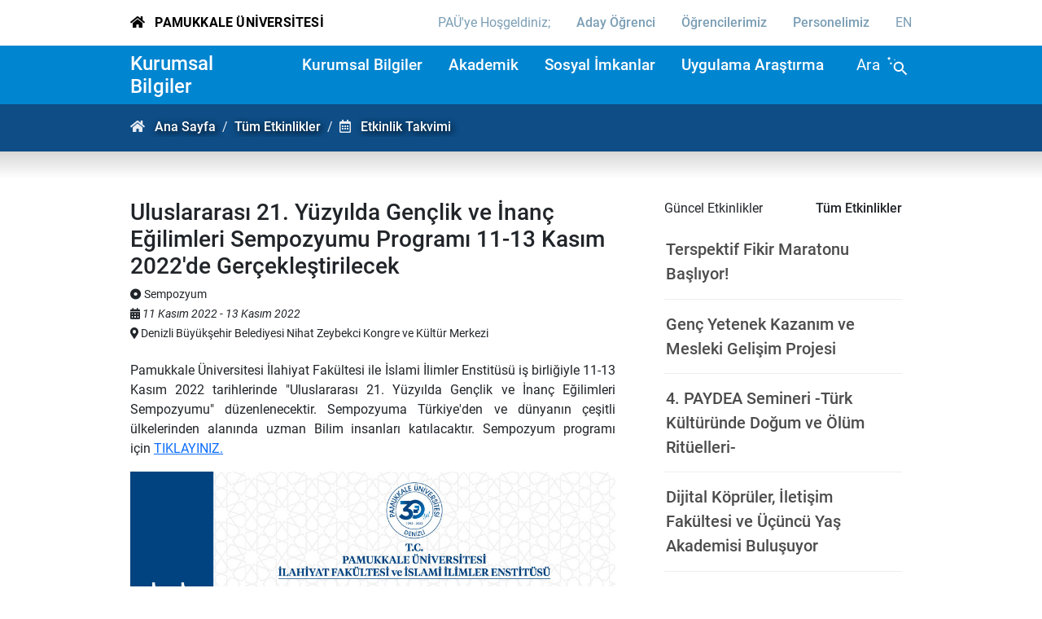

--- FILE ---
content_type: text/html; charset=utf-8
request_url: https://www.pau.edu.tr/pau/tr/etkinlik/uluslararasi-21-yuzyilda-genclik-ve-inanc-egilimleri-sempozyumu-programi-11-13-kasim-2022de-gerceklestirilecek-3
body_size: 44323
content:


<!DOCTYPE html>

<html>
<head><title>
	Uluslararası 21. Yüzyılda Gençlik ve İnanç Eğilimleri Sempozyumu Programı 11-13 Kasım 2022'de Gerçekleştirilecek
</title><meta charset="utf-8" /><meta http-equiv="X-UA-Compatible" content="IE=edge" /><meta name="Title" content="Pamukkale Üniversitesi" /><meta name="Description" content="Bilimsel alanda gelişmelere yön veren, yenilikçi eğitim-öğretim uygulamalarında öncü olan, değer üreten ve mükemmelliği esas alan uluslararası üniversite" /><meta name="Distribution" content="Global" /><meta name="Author" content="Pamukkale Universitesi Bilgi Islem Daire Baskanligi" /><meta name="viewport" content="width=device-width, initial-scale=1.0, user-scalable=1.0" /><meta name="google-site-verification" content="k5vMhsfvPDPtNaoPINbFcqTzE8F1mvaqxnluSwDxpl4" /><meta name="google-site-verification" content="tcVWNmjLXWqV0cc3aymUlDY4cE0GkgDncNR9xVPu3Dk" /><meta name="PKCS10" content="0989DC6F83DAC14D3C16EAAF1AEDB188D8F5DECBC4182D63C19823077D7B7046" /><link rel="alternate" href="//www.pau.edu.tr" hreflang="x-default" /><link rel="alternate" href="//www.pau.edu.tr/pau/en" hreflang="en" /><link rel="icon" href="../../../imgs/pau.ico" type="image/x-icon" /><link rel="stylesheet" href="../../../themes/pau2021/styles/bootstrap.min.css" type="text/css" /><link rel="stylesheet" href="../../../themes/pau2021/scripts/revolution/css/settings.css" type="text/css" /><link rel="stylesheet" href="../../../themes/pau2021/scripts/revolution/css/layers.css" type="text/css" /><link rel="stylesheet" href="../../../themes/pau2021/scripts/revolution/css/navigation.css" type="text/css" /><link rel="stylesheet" href="../../../themes/pau2021/styles/fontawesome/css/all.min.css" type="text/css" /><link rel="stylesheet" href="../../../themes/pau2021/styles/mmenu.min.css" type="text/css" /><link rel="stylesheet" href="../../../themes/pau2021/styles/owl/owl.carousel.min.css" type="text/css" /><link rel="stylesheet" href="../../../themes/pau2021/styles/owl/owl.theme.default.min.css" type="text/css" /><link rel="stylesheet" href="../../../themes/pau2021/styles/style.css" type="text/css" /><link rel="stylesheet" href="../../../themes/pau2021/styles/responsive.css" type="text/css" /><link rel="stylesheet" href="../../../themes/pau2021/styles/fontsRoboto.css" type="text/css" /><link rel="stylesheet" href="../../../themes/pau2021/styles/fontsSatisfy.css" type="text/css" /><link rel="stylesheet" href="../../../themes/pau2021/styles/lightbox.min.css" type="text/css" />
        
    <script src="//www.pau.edu.tr/themes/pau2021/scripts/jquery-3.6.0.min.js" type="text/javascript"></script>
    <script src="//www.pau.edu.tr/themes/pau2021/scripts/popper.min.js" type="text/javascript"></script>
    <script src="//www.pau.edu.tr/themes/pau2021/scripts/bootstrap.min.js" type="text/javascript"></script>
    <meta name="Keywords" content="Uluslararası 21. Yüzyılda Gençlik ve İnanç Eğilimleri Sempozyumu Programı 11-13 Kasım 2022&#39;de Gerçekleştirilecek,etkinlik,pau,paü, pau, pamukkale, denizli, pamukkale üniversitesi, pamukkale university, pamukkale üni, paü pusula, pau erasmus" /></head>
<body>
    <form method="post" action="./uluslararasi-21-yuzyilda-genclik-ve-inanc-egilimleri-sempozyumu-programi-11-13-kasim-2022de-gerceklestirilecek-3" id="aspnetForm">
<div class="aspNetHidden">
<input type="hidden" name="__EVENTTARGET" id="__EVENTTARGET" value="" />
<input type="hidden" name="__EVENTARGUMENT" id="__EVENTARGUMENT" value="" />
<input type="hidden" name="__VIEWSTATE" id="__VIEWSTATE" value="trxrBPEMWGa0oRm6rmSSqXdXUW0TOzGmeOoSLlvbXZTnPFIvr7sacZQhXQCwLEjddCsCpGC4Hfz/739AQxmlBWPCN7B+dX/6TbmkgfE0UmXELY//9DC0c9bT++mIjI4xR7K06IrhbprIOh3B71oi/QH7wH4FcqQelIgvcvd67EnpnVwH9M/HwX0Rdrt3yv8mCBd6wJfQhhZ5DV65YUCbFHHUQZhmNGBvtDkgMLBIZAGr80BFKAFtisnrP7h2odLaiK7oVxTT42rEvOwG3ahmody4dB4f2sVDNXN8Zam/VHQBmAezSo38ZEzsmGOMy0x4aFw0IxiXD7qKQL92SBBcCcMUoOb2KLooWvXOq07De/o2xZRhxqmQ/PYEW/+bc3G4kiUFz6f8Fcku+FoT66ORC/UcJQHfoLJUaxpWrc6TpMNtwaC4wkjgA6Xt1CotxaaX9+4h2h5Llw7nCzIwuylyW30brQ1x7wHWz1SE/+eXnKGsDBmK4ICm2yVyRNueqfI49g44rjKEBugMxPRgAq6rqOxu7Wc1yJZnthx0aRBODFC1lZmOj6cEg/qLbWSFKcmkB69shUULctjzYXg75DAysUTjheSXLowPwwJ+2tYKMYIPKF1W5b3oPyQPzIfLIIMLQhs2fQrePQf2gCjcG8ZaDBzKXe1E/[base64]/okhtZein2wdNICuFhrjklqAc90eJ5Z3DqD7QObqjKiErcLYvc7IgCGyKaCyInNSDUsslmMlJSLJ6zX7FIJ8p04wsJFTsnoBLecm3tVR5lt9ZAqgOo8i8Oo4VwXdGFAE0AveBtYcs4VWoH7WzpOuywaRVSWwIT4VZHwKj2nXK5d0H/p5hHog4uyVCVBUbSNs2MWDlDJTb7Gwk40D/19j9hWj4i/zlcONfhIrZaGiNA3wxy1sKEcux5Z1mP7rQ4hAllba1q9Oooe4PubQLL7dm0cB1dbataP6EC0jYB/uHI/LUjiMvc/kitpwNYlFCpwi3HuuGxbpQzbhWTZTQchCfoAsZ+/Y5WtAiFRx1PSYAYINK6PN7pZ3RCZQ+wYSsm0PH8F2cx+WkTXCffzEynBc8ZRpb0NsEW160iTIKo6x080S8xkitfzj7tYvMvetd789yPWba/ZRDX65TudFeX27BYHycfW+kukObXTfJIYKwnmZl7tMVFZDsKOg+JUoya3C1UeSjgQSbkzpKmM6Borgyr8bBSyFnxgNRTvL+8LxdXO4/SKfdxONFRszv+exW2/W5ppjQuzOW9hImWw9881zvPlFh1V4r5P+zM1l8yjGl3MBEHhJ28BVGcU+mrd1iY+T82NrAzQptKR1P+SBjdGYX7Lv0shsLB+hMseOdZQoxIq8XzWXDuRpOWMqmtJS/yH4hJ8wdqjHc5QWhDENxZI6eGkUDGZ2sYRAFzLfNE7F40MNFwZ+rAkOR/Nyn2pHXGC5rz2/[base64]/5c/nBuwJF7rXi77/Mu9jH0r4ya8NwpYRXcQ9oCgCRM8mkzPx4RW0ytornOOsbakWA6puoHQmv4BYLmPgKKsdTQ/gj3hJF8utu2rDp2WFi9weBcH1Twtz1hqOAZnrYilug/n+oCZwqH+L/qqxIHHW3sSbOq0JHmxJVeFIb1mKdY7UI+qJXH6z+AgxAwsF7I6/gnMQPK9xWijo+aBPLV6gK6YhWh7M5XQDOnkaTDMxPA/sVlQws1PdvmXiKp9fbHAnR046HtYtEfy15GGTDCVZKqrPa677rn3irNOMFEhQCDr249FJf+rNnFBJorjt0RwoQynp2nhXUu+loKBoHQ0OQjgeH3MiNenNxefBaa2HsIFw9JdKLeXdR/YS9NEBaH9KbBx2XTe7oRzjfykQHHQRAsqMdiDt0GvnOWWTCzG0k6/Nvqz6fk2cqN7zBPFBB29Q1EkOABzcVcjtYzH5hrQKof191z0gOfzTi0z1MTrFhNXRvDgsI1X+FxCwgy400hE0PIqbZCoQZu33oW7dtsaMScAxznsJ4hWkbe9Ja50o2trRY3f10u1TeR2Buo2O1bc4nl51wrjTs3YFtotFkq6WIAJ2U/TGF6RAw0PLj835JzxyCT5KZYI737BCEDmeas6EfZU1YVQqr6ztXHSjWZ/vC9BlkA8RtlMSOUkCOroKqz4sJi3dMPYDtv+9dXQYFI2Arl6rORapp8C6/[base64]/SXNFlEqIQzKbyjsrdEBxQE4gwR7JWZVhi/paXHcp67H5jjP0QYMy2wG8ggW/sTlrA6dln1z0vBhwS03ZwcM/vy6dRxs3SWOCgHLmOt0s6clfqSk5+nCmYTJU9gLizMAzHlHrM2Y5Cy6Mmr7o6M/Rp9v01Qo3EaPAg0G/ns8l7/cSernCAQSqPIlr3eMBauMgI0nP6JTjbDWmbC+5WZygZCbjDx9RGAwu/F6Phk9044TZs7LVzbjC8aNPIX2tv6lJa47vYSpe0Ant/u/YfnC7nL5jy7ysGbLGeWQonCmJGHFO9Pix64QilNqawUzuvqQx1VsMc3tk6LYKMnk7HuDyi2Jvxo5gLEVza7KFras+FR6ZaX0zKitwXhDmJIu1zUKdPuE+3Rh5RnhIGDROeyEk5ocF33Zzw3psE+HuxBzv+7/TEx0lDdb3wO3he39/wL+3XyunAJR1Rh2qc8ex8lOdavB9bRPhrLsS6Fc4+48G6p40avEdWno3Tt9/y50cywtiQeBI7aZAoUfFJJgDkD1506kEWqc4SoU1T3aalq1Y+1SKZm3BBscrk3GQLYRGs4CG3Zv57RxXvD3rGqP7CSt5Tzuv96O7yf4QQimImRFVUouzYf9s1aicGMhwz3BSDeWODEuqUX00bXlZsdVkwofDeoR+Ns3lGkNbzKHvHV/apTJByUMaqhztFLDWj8kLjUl1c5fUNCJBPTbnY5AKX1AGFAY7qng/RphkpITaTVMcCRVgzdgIHG3O3WE2DUyn/y/pIcY9Ved9ve2vN4oUWMllU4J8JOwsIzkaeg7rvHIxauWeC+Jn87wW3lrqcZl/R4824TxWY7ZXzQZNClU3j/xhcXTVla7LS0eWqv3tLNUIp6OEKvtpiaQhUe0qJM/JqanyI/vn7+etND9pE0W9DNKrLzbtrFSb1UBR4k0ELk1HzoZJiL2jgXdY2XUejhjiCXmlYeTxnY8bHQP1hMigYgDyo0ZVN6G72h12QlnROs6OxpslveY5j9+FnVGColzbZi7Q5BY/lE63xM0jGOaQ0NXxb+cowf1W41A6yLsFSLksk9wuRYDeGRVmBDdNKm2iYXm00WjVQ1SDFz4F56JDIdQWip+30i//NLC56eC6Pf+6OLRtz1ODFKsBedCskxH79F6+D7gNMy8BxMeHfi8393vmath7TlAZLtxBiJkMJRo5+fMvjAzXqAVsAtTtV7kGVPd2MhKdgKwRUyF94u2JCYlt0HRbOgFeijImE81k5sJ2AXJpTXPSkEVFmhV/qsAxN3xsz/uWpmNc6ZdUXD1HiNrEKPaMO7cYiPqi3oCci6VyBpSMJKmlndZN4dvIAbm7O3wGnNIH288DY34VzB6fZ2nX30wkjqE0zX4pZ6HN8kDc7OT73jAtwwN67CpI+hG9kLf32Q2F1GfnuJAFk5XPMdFWt2s+wuckaZyxHiTDN4NFAPxOrH+oXwh4Yo6KW16v5kGJ3Asq9/KQFGqugNGqzvO71f4jtRQlFE7g9oJhLKMf8BGemg1BLs7/iRyc0l7aAO/3OFPm4PDvyV2or9zRHvzjHJ3GGr54y2eb4CHjvTP0X7bZvrOKT+J83s+8cAbWVE3sil5OvRjJyU+tb+ZQmjNDIhpgekYCQlWKZ0IYQv/kbg1vNtl68EWYX+VFiwvW/l5HtQyB2CO5sT++m3xvHqJX1yidCj0GNkIwDtVU7w2yk2RrZcWHEKpGbn6Jcf/J8HS9/rlgopneLvGmKYQpAruM7u33eAeGBPJBPaoPoCrIXF0geTbmhCz06qVPgMOTFCvTtxQsMDXbfBFe8NxHK/zD+qL4umIBLjCWaXJbHw/7XkiWJfLZUoQ7kO1Bs1nXrPcMrWpyPVvDhOkEcunbzVOUayVF14/Pqb4r2po1ZO5GB2bpA3MSJh7y5xs+8rpiTn0eCWE+MHiwuibFj+2mpGQr1VrCAon7kp2aolnWia0OAGzg6xz0A/Vn80gaEm+k/LefjQL93+wpgVymmybzoC1eSuhQwbOpdtu68GVJ83/VvDZsOSHiQqOQvnNHoXAL/CjVwSJo/[base64]/cwPZ0i0N3KuYA9v39a6MYlJpvyBftpgyNzFYyFsSBBwmPrA/Gbhd77sQxg4iBM9QgGCTaKuXMjCbtoIX2M4vPLO9RVfc9PlG8Z+me+DmF9hMorsEledIEIsmRMGMHxmwkOgjylao4BISJ27mHibtDNfxgvH2HKp/PhIkZdS+s3wXOixTHyHuSmjYjPM7wZx0L9XrSF7fDUPvLBm3D4E/r5qiooVq/rHCDJPu6nu4FyxDwKFSWkM6/rAyQaeUOKJbBadB/kn+yu/Iz7+LFUQ1fUwf1/aLB9q/ABRZMr5ESjn5rB02+RrGvCk37ix5UMkLgEZJswnxoHU8RwP9+Oa1JcPluPlgLXJhTsGHVc3Mn474JuRJHEUkDJofghVVI5qwMN6gvCOG25k9Fjvv5N64ZGqEQ/C5YKctyks1Tp/u2QfJB90aS1JfxLpTyF2YgOQtwqs8AOuUwQtLkkxhf5W//eL053+36wxUBnEpBlrCTGV5SEOa82VlyvOArhONNkBcGiXmlbHiM+g7aDRM+qPPlnluat6F7d6KDwb2iR1+MSjARkcEGocTIMPyq9bpzPr0SzfF4ISn2LQYsmwqStvmyCLz5/GpVKU2h7jY2/5olesc+YNYoiWHEq17NKoWL0PTLYUbCA1560ZG/Eb09uZczjzTGzh+zq4pNUCt9Eus1jPjMn47aPH64w8XDbNOW4kHSYFHBCOWHcDgqisjxWFqqwlOJ4oA661Gs95fDFwh8xxYwBsjrBCZhlsJBJlh6ZzHuPIQ8aGHRF58FlKitR0y4FCyiIEkYdYkDqAcEnvgSSkWFfO7BgGiqz/4ZSkrPUZG89cMSUHYnPdT1b8TzKD1vJeEh5k6b+sH88aaM/om86YSTY1AUAkbGmunromflC47H/t5DKiYHqCk8V7pNJiM8NKxZE8+54bsnaTTBHBtjI9fbbHN68cwKgSSRfZA/UYlcSfQNXwAO3eNdO7OSy58EMpOWkA8qVxsqdQox81wYOuuFlr5z5fsSB+BjLpOrVPk4FZkK+sdQs+HuQ6dHVBJB+RWFV74HBeFUPXIFE5h9kV8jgMXuYDIMdTh0cQOqoat0nLWTfYqVty9Wo+lXesPUbxdZOALZ2IbCw3qDDU2svWE25MxSppD/IemtIaQxwhyMxRE/x/xZkZDr6jbCZF9Oku7VJSw7nB+qpL87Sugu/ku2Tjgdo2cdpJ/YUgHDvLhnaf2MpWEMQ3+6+VMQi9holrqw0Vz8koqB6RTgo3CInppGDuX4QlQj1Q7oPk0W0Ra5H5ew+OazaTH27X9a6srJbn6UFK1ZG5B5i7uKDvPIKIZlqNwlIMh1/4Sf6+gG3wzzB0flxUzailNdjXUm8cPaLI28d2xGAAS1V47A3Ky2ZZisfre/atYaT89Wt2gsDN3Y4PfCtxRTHFnT35ofEameHPncoYFK/5s8U7dJw4bPe0GUmQELp+QH5lgf3xuZppP+KQKy7tKY8pqs2khefvppyjEzqUF5Ykx4cOEg7yOc82Y/0Gf0ZCKtCAPpNXRJtWTJHe1HQz9+40Lasmc8J3ZAjlLBekQ4KJR+wBxY9yjybZIoOflppfl1izpa0jT8Ik0tJcdr64TcXlBRYKHZ26ASDvkJISmTZ4FSxTx/69L6PUm5bItT53wbYScGT/rJXBEo2dc+O+0AuUuoYGk/51cKDHm64kyAq5O/uBUyqTcsHAo9RrxYU8X1Qg76O597APw4HpZFFlCDswuxnWAQoil4OvYHA9H4k13bY5jVqMbuz89xkpiOA+6jqvoxH6nT6NLvQzXeg5IlJHV0YUSKgR+UagFXO6Nn/z31NL0KAF2QFBL6sRCw9PVpUJn72/QodrDxPh5qYo6XBYvcS5FEO4QQdkWw7Ikn0desr9tNm8PJLGm3Bb7xWPCalIL9TToKZIdy3CXDr+f07Ca+4nujrm0LnqmmWGCmci6Im+GMEApprf0N0ciu0SfJa+pOJjBVt4ptkVB4oqW2xdCDmdt++NJFVI90O4OOSEkkEYC3muz4xCDahQ3q4wH1XF8q/snMmwAChevXQ0zcZu20X6riJZuXIuM2PQoa/ed0Eos2L3cUXQoQGdRRgDaD9B26kjjUg8UbCuxBcTIY3jb7EmVNP9LImQtUZrHyXRrZiJEk5lyPu+ZzH1Aq7B0c7FH+wyIQ6jizIeiRPiluUjY5YhT5ejk9BCgyUKbWo0/wvs2YS8aA0NeJwTy5cblm+BXx6RyflBWsZISbeodnw28XBufSdxOwsTRq/TSjGuHQ3hPdJyEVj1Vz3yu9wq8EBwWSsfq+1Aa7VdQKa+X/r19vF5kZNa++rCnZ7dWLzSvg0U/ib0QRS6IE1BG26RpWHt1MViw3dAqA1S/iDzAaVbXHSDeVKinl8nmjQ1O2ftiqkdOSASqMtwYdsUBO0Xd7S+G/emo66VPG73BFfDo4lQxr2zcCt4/WO0/ykNDUbdqzoaBLeN1gqUAs18tieXKEWJ5NJImhpsLyNKIXSiIA+xMhTFJsqjWy+hNoNwG1Ls9D6+TIAEgMobkrHvXzkfFDeX7B5Jl1Hj6ZE9GUiTAOYn0bH1xZ4tb48dIK9riLbGAQllJ/8XFzP3u9g0WvhX4f1cSa4g6K3jAv58/XC1gXm5vpd4IWqzm1LfOhlBb+PpRADHKJbxdA1CgC50sN3BYlsBwWyD+hgI4xn+/AeV2R3EYNIfzYPOavG8ed7w8zoUW0PJMglBfJpy3WS5QoRiU78frwmiorF/lAkHeiUnoXw4MamuKJByrFbUGHe6s5r7ES3Me/9xuBSeqHCJ8p1Qw9VBOgdFDAhbqaKuIPz0AIyTubGAYpN3gFALcj6/rfAyaq2MQM/PQtB5SxF5rbZYTZ5f7oAsKr/P7JUnHA/FPRBU8TZlPa53o722jQYKgH+kx2H28JLFsXIzHDVVc9JnIK9c9KixvMuU4frWy4WpMep6bg0iYxoSn0eUeKRQnQ3ybwGtaVuc3pKr8uEKT9H/gUgG3dKGVID1DMYncWydHrjTO2/8Z1E9IRBmlvg0MLoV2EGCDXlU2VXBjUVxTeCR88N4SYNhK5nD0iQraeoctF57M0kjuaOL9Rk1nguTNiCh4pJeRN0cO9Ii3g+TqvEgV/7dwXNwMA2IqPyVPyAVvvw6tp47hFpcDnzQz7CKcajxkdwiul4eITLxfiowildT5QUA7uYYu0ds+w87pLoeqAO6Loh5ZGvMF0tba/[base64]/9yHZ9oY3Nf44w91bCIpPnnGV67rkPrDxDlI2IRR7jvXBXMWqLsVNZaoUbN3f1wyoHABbz59wWAIBwGZHFxpBNvKLYDXyysCkF2hfIPRUc4j+rxTlmR2wd+/AuLGa5JVl6mvbHjGoGCSAoPxiFg1DXuSPGR/YsFbfq7c24NAN4rLBJ3c2WwgedW9ZnYNW1CSJ7ktgMzPb6vrt7PsaueN6cVo+Te9eED6fEZDiVtAP3ycU88eAS+zYfE+Q+6gW1pm0PBbDgxdUnpFrRsFqP9UC5rHzdWw8Ulmsw3mLFQdfmzeFvDDbBtJ/1vXBklxWGIFwsGp5uJz1ovAeA+yyc4/I8sTnTjV08X0qNoBEohKyNHXrZGLbrPy1Sau864XqiIVKAzB+KBnjfamrZQXGkxNNIDg3UAMtoUZanP8/946MLcLomU6VhxfhNLYPdx2JjnVvYoJ+f+oZOEVHGS0FA66e+csfUrMWWB99+3xzj615+v8mSxjxsIscAAiqamvQ0de95gKARU/NMQP98PrMJkCH6/DZnS/V/0GtqxIv06lgtQ2m4Qs4uZ1kHlHrnK5M3hP5hi/hnK99BtM7zCCxkQwNkUTJmxH6oK7rwjm7auhUWp9SkU3xkTDpswr9KfMvSP8C29RwP9y/brTIUOPHdGu5803nPDMGxM5X47PoFG8YrIgPr1B5kwyr/3gz2ow6/oLikmjuxLHaoGuX+Jofx0xpnFPDoC0iZOGA0Su8oJjr6NC8k15Z98EGM9FxQFDwJtPMCIUoXSXqpaSlAj+jU2N1UPLjjVvjAGP/wcTLmr0Ixwz88Zs0YUj/Iei3MMvph1XkjUCvUrmjo7Xx3ZY8blEmXb6WEOsBPiRpIBWQ4n6zvLGJp01NnBb9lTUfPerY5T/SZsQfscGrhA3BXbMGNb2wUZAPSa3cebSJSE4MYCazHvsB+qVQBLYFce/kCnMChb2XNoja0AP7j8/T5aL7nynitRyxED9TRiRM2LVZjb84cM7FKk6idSum+/zP4yOz3OiGXaT6GlSx2CyhnKzTeqnGANL2nRfOZEb3Lek/znMuMaCEn95QiES7e+iw11MKKMdm9oJGfSEOirAOGQT5uL3w5kUmoULfMRLV/xKse01kt27SYqTY9KLpBU10ZW7JbEv9zfrZ06j62Wwp4bUKrSZhcZDcC/4y6gPJhesRk9OPVtIIAQDbhzQ+YUL4dd6P9mt7L4Rcw+hCZRosZNEILuiTJqp+QMN9IJt/+QMUYRLkbvVGT0NV0UlyNt/97obhq/6WdfKemnbUOre+BUp3ojv7TsduLQfNjsGkHP+eVxrRNGzCP5FjKj0EwQ9Ib8Nj0HMeqOouEZMNF4Kowxg6cGcWY2SiNozGbdNfujdJwT+BlKw0LNXnulzrFFnSrW+ccjdUyhEH8IFGymOjhBIkqmj/wY2DERvWGIP/cNB9m9FCP3YqUzIKoGBTrdXSo4GemrFVT0yxa/XDcyKU03WgiQ6y/yjJleEFu4QvhNW0KMEHwB/f/lC0YN1qAdW7iu6U0RkPvDMCHnv+fFr5rpJVleKt4Q/zQCAcAvBpP5KY5avpI9zYQv7k22QNRmpNOLGSCMsAOUXY5sF0Nkq6OOdiqPuEWBfG9ySsz5+DJ9ec1mi7qS8xAp5wNZL6aclJU90b5LOzD7q1aVlWI34dnxHUevHRXK9Y7bLRxociTOIhztlv0aWFWAAVjLq/wp6BUnAcalay0mEHoR/Oi5P+izxNg98HHZ/k0vsCyrh7GgA8ehnvHPS0c3dHLWzTlkiP5n7SJA7y667gJQ5DqFWCdFwLgIyiPgBYvt1PHqBaXhzRAWOE2xyHjSeTHJt/o6cGgKNIUbzwlgG2EnEIn4TTwiVaEkj4erCbAsX/szPHZsUvj4cbD/UsX1gBHUBCGBxe0nIrUbnKRqDsEarPZVIMGVCUmh7E2/aLAfiaV9dRXMhtyn6QzlxYqKmI9E5D5q/kJ7RSncRYVAN5h8V+M2B6Nq5BWqs+1psTZSf1SfBkWj4xtCIoVb4zJQj7Sn1gRlcR16R6MKyxoTG4E05U9ZSwNNBMhsEZ4wD3TjIgf7KuPLQ9EWZFBqaroL5YZUBOmlUXnt2qRcknDy/OpPPdDhcHL6BZsESxVxoJFZzDf/YFLMishbjx6WXs9hfYU+rDsQYEiONRWRDTAiL4E+Hrd6ejMqw9pSLUHRz9kaa59R5baY8E8X/8nccDIPEJrQ8jPW831Q1MR4k+ORpbylxgcy051F016eW21NeL8rSB0UbS0WLFPW6YGwoTtWoUICKkZvDvNrHDu2tMEtgB+yRq2XSEyMZ4CnLswT2ISKOGeNPxnGD/v6dHIz0apqzHkgB2zygOYTackTBiflzDiMXsPIEtkAmU1OvXfS7EdR8LMPGFsL0mpoCulVcYHxlRyd0nx8QelVq30X4BWCFZrlX5oAz8IHxDzZgu04p8j5r/vupsJGkAx+DRFcD8FsnDTdSj151t+m8BlQlUmSLAgk+rSKMcbcflXoCJdyy4a3plYRx0h7O0Ar3wrwTpeKCtdyMOtpNGLHB967A+Gq+RKVVsApfzBu12TRPix+4CU6A+Ee0GkHJp4Mx5iYkFcMD63MlwP/+EY89Tt6YiL6h9vsKTsdTiIfv/Z0Sxg1VaEzSWj0vWxwbcZtO44+/X/lfXpaIJ8HXQixO/P8cCc/[base64]/HZ4bAa6izywIFh6XcY7WJ8iEaU87bRLHATgRVxCiWTF5iVRjWwxzXNMooRK0Bn//xXFAoDK7muT1xi1vZsJQgb3LcE0e0vt9eR6C1sE+5cQJIqpiTiK7SuzAbBipeYqtaEX1edrw1S+uv9zb0ps/knImgZUsu69Tb2IFbaKt7SPbfNsieHKkS2v4hUr0nGOmFHRSKSsIC+yGc40RMLkC3YpdMFWlfHKBs72/pui+CymiTrpwtL2XGv6lNnQfZIDQhIl1Ixmlyf+EuLiaUgf20yvKeL4NqqMzrRYgDm4Zbg+NAbwdCx67U/YVPIPtzFdFk26y9qwrZ/929aJhKC66KOxcu0+wStyL0H35/IwFyxFwycYN10tA3TserzVZCYbi/hZs/z+uoOHAyNPubar6FaeWrhWHkZ7umWT5fCHSHoOCo19ZBkhs7kJCeKtetNozxM7QhA1bTxACgN78Q5t5JV/bYNCu0IBOLv+Al8hZoIMLj6FKWmJH+xnh0NSqb5d58VkLWynMx2lACU09W+e4LKNHKE9mPlJCGH0gJJpe4sgcnZ+MpQEoI/Xo4zltn/9FR3U+/1eU72qHPz/nWbG8tbSlneuabjV7nDNAZlNZs/Qwp2Q7KFz4R5vOtYpmrEx0HM/sEMXga6LK2xuiH4I1WQg0nASRDfdqwB2J9G3OdPnJoI2fJpEKV8VbYTKyIUgY/rjOld+pUe5w/EDtwcTZBESSY6USse/yjbZc2qJr361wfx/25VEWlgK2WYWmnCuON9oRU6I+1v/x+f2+SGxCc+BYPxb9l/N5rKc9WD7QaYtCBXC6lMDtMOl9Wgw8MCzpaBBxGydd1ctq0ggnrdQqD6e+jMOyQj0Tc12Hu7bRnhbi68oIIDWhdsQo62vHpFW6zBdRNUAfd380zQ4p3QXT2KdEQwD2XGC1ttoPUZ3ofCbVddqeXawdNag+oZXXBVWV/5mlRYwjgEjxGaoAC+ER6WRTi8FehbBM2CTKiSwEUHV397TEJO0KGy0LHINJzdATUYRSkDJm/CEQHUR95VCNR3SZCycY1e6jF1sCVCrr5sqfbG3e/6Iy5Xj1CGXZnHWQIMLhMtndNEFKNrRLLuE3WEqnT6UUWkqe0o2TpQjvBNuHvz5XbxICGg03Q/5as7FJT1K3yfNSPpJo5A/XlGQOLpdj9pyE1Q0gppyNi5y4Gd2ux1VbgiU6qUmiz8TuGknJZT5wH2otU1dGqRfV01JT/iLlErFssmC3jMlXcnsB7ozC+wc+DbOLIH0aKJgbQ/cHnWImDF1meDdMN9492O0WymXRVrZ3V4QhLQosiOrhvvMLimDVLt1+AR1PvyR84st96mxCtcy4kiinG//etf/PJEy6uzRSAb1d7s0F5qjZEaodJt1DQr6wBMxBZNNbXMTke7FwR4l9Ma6fZKegRyCTHdT6K6IL5SCUSQ7rt/alWu+ArkA2Mwx+uINN7wubhV1a0M/NPfEzcfDDSUzKOL56lQ/nIjwyPtL0RIgyUmo3pNBDHe6xYiOC+1eu+Px1yuPhQf11qzOrrwHeINmD673CF9qWwUlVDElfIrN65dvbDWPJJIE7KfKhfqeqevRrkf4ON2oWwXVg4SDefg4EszdiqbxN9JLRHnHh7vRymjSBpI3u0638MVDTIe4XLVrXP8he37MTx/[base64]/w5UyPFD22vZPaJi/EMQm1TVw9JCz8RZNh2de+swPAHiLSS2M5uG7NiLCfrDvipn9viZFWV+ufXmFUQk7ELuIWBrwVclUNWoZm8ikz8ndWpcrROKJ5C8RmVeGyGPAtmjO45cIgE+LuTTqR/YZrpmb7KaFP17Mj09Uvmfg4yVpvQXwfVs2ITNQXikAVU7fbgYVAsuAFuXx5pBNuilwxPIyco8gJhdmzQ6ugJc8k39ReDeTIYws175gw7uhGsRBgrs/fK+jfT8sNWaCuX95IWtqRnyFVXDnL3xzaM2bwHJZZFUZbWzm4VXCfcnQfsLxumEefN9wAX+xmwgBEgwQiYpI3/pZzE5nmcuwAeMGADuAnqSREiXcHiwotRYj9tbHOvTmVsoYMK4Uu7JofZ/biKBjs4P87yK9DkHqjaa4cxjoHq1b5mP44eTzdUeaIebdYbhG3oNWFMr6yc0F6438gxJ1wl/cSwXlUTA9IsAKzzoewj8QcLGqUfaiAkIm6m1pkeGTpCZMrCvWLCmZL8j5XkEJNp8m2kYpBCvuR90bQydBdRSJath9e9YNqDSLfMn8qhDAifVAjJPBZQ2RAGI0IVs6XqRoHeAJjfa98U4o3aLXugaFPm5o3USyAFKBImcTsWRqjLDtyq0vfktPqjQKrRHduI/ROHGbfpmy2pOUOS5/22p6zyTOaCd25TPxYcKCOfL5jx4xXkD/VH60gOajEMjNC1dnMYrYoxbZtB/Ro+IoqfDR6ebU8QWiY0htWfYOtTi+ILXIzM/toQhyVY8Bsm/eDMjsUCtrRMEZPgumBrG2YB3hia0XXbWCpiCl5tkrRV2QZliDlvLl2kwnjM4UbTuWtaZt0tCdcgNLc7cqJrG5CI4l3wRWvlrkbegkGEihe5UVwW/j1RoOwGeODYvWIPZtJJ1Nn9CA4th84MHbq5pHDqbKjK+57N+QkuPKZ4GCqYcVHD1VcjUwWKQJnbFTUIhsIUf+NFP9lxgOCrE+mll+O4DHg3qHQKDk0SiFiJPZi0iuQh1T94vJ+ILOvHUHxOqOJFK41XjmJORznpWgPUMsKrUt/n1zjhzKA0OY6cbeLy/HwAzAnqVL35d90aui52ITQBMzaNPbkmT2jrp2jlQIibywztks4LHwnH/pqBQ4IDEGKul9kLGkeEK72TaC5gEFtkEWL9fkrLNkDu/RsZlEqiawgqWtadClMSOwN9YVRi4Mjp7HUaGOenxmZgZahEJt2JOuOZ5szRsXAUXmL5qzn/JHqtUjf9dETEvdxegRseXJivBR/[base64]/ii7CqlAMXJBUd085yYmy9WmvW27ezedAMIjjtQtwe2YA76olNsLP5jbVrP2qgmRllUvSjsB7v2VfTFUCNgVeNSLv7vetuuxam6CSg+uIAEn63jO3F/2IlX3O3pCYSAEvBcOwG6FwGeqryXKfkhCOk36NZsw8zlVeZ2AOk86+jqsdg/GEcW4NVER+DTkTPazWDAduCPaZH/ENG44EmYLralsfmNAD9StvJLwUedE+Ck7IT5enW4s4MYiiI0+l11+KLMSUVCqV9Ry+UAdeyZ842t801caNpj9NreTEeuPBIw9N5vV7xjMeNd8UB8kTfxNpt/Pk/7xKLAarx1Z97fH5iPxooERMOTMJwK/bF1Y91pcc2oDscnr4fSd9m2T7AJFumZ66r2Pe4+r73zkz/Js4Z1TD1BvItKJ8vfklq1HyEdHmdhx0EmqL3K9YYysbXQlIZz+u2Yl4aBAZyRGE13LTVMxCjzaO/U9irmu8lawa0uiq+5wM17auWyAf6dwQhbhArLtBDN8gRckiazIreAD+gpfO0FSTwL/SBxErmLqi6u2jmk63SKoAiT4xYv3WMRtbLwCgnsFIFfGKsRg8NlpI9s1a+7bjnahFwj92lurYmrDc4EqFd2zYLuryJH0EAlART0yAhQtLkiGaHV7ovEL2ZySx5BbO6W7xqQL4GLUcy2xClffzzlf5CxKxiCOd8XXD74L1KcJn0MkYOWm1s9GQlj/XSa+osSPFK0mk4QtIZB7aXEyre3lBWn45gfZn9wTQsS2j3CWPuLiww5MBnSn+6TD9f2jTRvJukE0xe6CfrD1ugEipMiFSNCsFg+kwBdvMcw3k/DzlXokkWY3KWXYW9OMmTYAzQvYfyUGsEprvscIVzZcj0/iIU9U4kLbJIhBXZqgPVM7XWAAPqu2BbaTxi8FCpriYUYVYOS0cxDML6jKtkjFTQLMVuC3nr3zI5FJx1rN/IO0ZO1QJI1Ne/4R63ZGs1kN6kWwDB/gZODrPhWoqQiVf4FE7U4g9Lkaj6Jd/uOtrgf5UnaN63MdFVB6Jx0o7OGzgCxC0VvVE89uuEelCYW4tveglKEDNuIh1UBUHlpqq6wNYdMMZ57dkRlOC9ji3FFSQ3gl9zhxssXQJ8a2VmZ0vlvypI7LeWoiAJ6lQCd0Mf1Vwae36UrI+48dOYHcBrXVTmidjXGu+/xzl4l1+De1MKTF9KqY4r1NvTk+WP81KWE33O+F3oaIqhGzbwTiXFl8uhFx0WECPneH2nHEoq/dQBoq5HL5DG7aq3F9r0phG5/d8KwzbeEg0y4rDYauzhO3F09nj9Oux6hWTm02ZFbyPXb+wNc4TRzUiBAuGfo9YrUc/MKWZbxz4+JqMKSzXjeMxHtyXWwu5+lUX7v6jz2iFmcuwCPURYTfF4vubHov3duqSj8wSyPbE9lmDsxNLyGQmjhVjAdLDYoHaudPdgsAza8b9F6s1JUnpERgg35lUxRVL32e/bGSsrNtja43xGcg48zvWN46eicfeYCo3Jy7MfTaf1YBKo6lBOkJ3LYKS2xIx3WJdD8lBNjYBwST1zlbvoOI6Tr9WE1DF2HURkVDdjoXHhK6bqN8S2TtpxrERZ02ILWDhinsJ4BImxqZSyX9nl2zKGKYl0scNUq2cMT35+WqTfdfIZIkyGfQmsjKtz/bFjAOf0Cux7jugrfL5PfLoGHOirYZjboVL0mNfNoNRhdH63TB41l98Vi5xS3cFAYd0eV+Fpy53UNHf6r+nIWP4ztcM4/NgCq2P5tNmUMHOG8Z06AF3p4Wq/MnbFxMBKJNPd4IZfmgph9KUtC+E6fOUeVaWrNfXwrVnm9KebplGAqp9ojGVGOkhv4v7U11gawBM8mexKziG7IyaY/whFvnGPTCI/5+ArXuavqaXFfnFaaykMDReJAjr14hFxa/eyq48mtNacJMiZzxPjg20P1BtmrJO6aeknPJwq8djlL14E6skoBcBpVge9o/E2Y/WK/ZqcHUGIzLs57w/9iYEcfJkCr9/C2HHVozheWuWHEFkSU/53vQAmLdGALm6IHPBLOODectsoMSdguMAtNnlCfvGVc6YDb1R15cx3GimXYaM8zNI84yk1759+Eo2MulLtbAUBryCToWZWSyBSBC5M8zucl0IJD67Sdc/Z88j1p0Ppu1IKe7rewwSN1qsexo1g40V0roL4pfz4zz6yg9TehoEaCwg1rhaeF+oU/7i9UUGFU9PFgh34ogjJt24I9b0wmBJIJ+GHvQfpNabfVDAXZ0djVgpevmizk39yzmiqd0dRXw/pmwij2li92TPqxOFhM96SItlcwhgMMfdYCdNHofyeg+LUaKXVHfS4k8f053q1oiSImqZcot8x/cCzZ9Dtj785kZ24+xaYDxKjY5l2wu8IK+8JuI+GgHG2wtCwNyo70LZlpQCQ3HftgmiE4DFdCJ5vRslVaX2ZsHNze0tLRNOjd4+GECp75ZeFk2tY2IDABxu1jLTdtU1t9tnVFoN2kltBOytH06QkNOzGxW37v5a7dOZr0c5HyFC/OqNYGnROINHm13p+kQ2oTwiMMOCIQnnhWr82ZzLzGY2QF0r45kD0ddJ/jy/Mb2YqJ2Lo7CYTfgJIttLC3wqHA0F4XtR3rmeFY96JXRt56N3DKfgpwSbGT0cfjIUlK0i90Xj5xTakK/su+rJKcwSUPo5++OpYRvxOM+Bg1X1N75jfDmi8+fweF8J2ytQm6BMbqVXUU3pbVqoN/6Vl0Yn9ns8dNR0mWhbQ4wouL0R+tpyOENDc5fhqFBqcBvm4PUkjcJ5OJK+kYsduJmSH8g/OQ4paU4ZrlYJLPTJK029hINgr8NSZ+hRayhYiTeJH7b88wEY9WHo4z72Ob+Cuf1+MstHL2ae8IvEFcAn6RCe21pFiUMb/Mqx09MH/4p2A1fDREhKCwdMAu/xQvYa6Er2G0ue6F28O+9QKz+CWJVVs0nYBf2U/hTyYDEijrzM5yyqqT6wHFmG4bhYCmIe6SzslZff3A8e7raYmquXZbUK0rKXXr9Cl5sDdelyVxvn4PK+8ID4AqUpDFubl8Wv/2In0GOrR46UJGG7C077EoBh8yOAxGcCeIOUTzee+j3VK0G532cSxzIaWDaJJ6FN+89xbAwSRudwf+OvgCKeDwmgLRQOtV/+QL2LLjETIacV/v3Us7O9qnkuUZgq45B89U4rrCeFiy5XJt1BC09/LDe9sk+FZyCFshbqWCu9MCzKYShB4wHIdg6IJtiq/g0NcAN/4E3Mjz9ZN6+jIvRwdjJ6NfzHkmpTtwLf0wjGjYXZfdZXrVFu/F7sqQoCLsSV41sQ3qtw/5mt/6aPKImIgwSAR3uvfaKZb09zW5XKH3OQYznPBx/JVwLG01/1Dnkih7tnCrWixUX5UuznaUb4KhS0sh2RTJyzpn+JJPP9nZVX5RwisP0wmZBJgkZsCFa8HgCiJjnqxhgtVdmuKKmQUyXI55sc4BkwhqrH4l66lZlmwstyuEgjxH4aRSe3k+l9mc/jK0p8qJRW35ACn7nXeVuDJb9PYGXfbbT40ddQ7ba0zfCVFzGq7m3bCf+gVvtoNgeT5AAMzgmQjc7u5bv48lNpr/dnaaeuVUQmGN3rL5MDQdyIaPEmyfQCHuDGa3nPmVwKJr72TQK+AL4JEypII1ggatFkBbSg6ov8Biep8MTIgmpXRo+SZAa2snNDkz7X0yXB1mFWr16ATNSty/lO+DUM830h25VDEf4QbUD6+dYL+qRvy+CjQXirctBk+AZPETxoKn6kLFHSXsnU6ZGQbGyuzwtEVVXr/bR5UO8kPZ5mmYkxuVw9GzKdJ6+stho2iSQmpFoA5jjHbOzNDuQ1W+mb/ERnnFkTPdjxU0sIPEiQ07NXShC1DEmRWg8Ncb5nvP0sTUL7dE4cfG+nGMYACE0+3FyMUcMXarw71gfKzFgORUxZ7ZBN1q47/oBppclPOSiU/AVhejNl6a83Bp7NImtD6wRPoNx5GLkGgbooY78RJUbbBaB/[base64]/QBdj4gMuZ0KMXfmxWZdNRM9sqRZd8tFd912qyBOY9R6/OLdVatDMy2qpSVxSBsRM0REv2Spwz26ZlxEDeqkMKLOeMhZdJ9nr2x0EVAwooWummIQ9zOjuNLTnnCiLy6uA68aJyROkawnRu1UXdsuLtsuJstqb/eahJV56ftRIQi/GzoR6KyEinTch4MqZO2oo7SysOd8SWDsHl+isIqGITv1DNf4wpXn7U32Gpk12xL4QhBVY9sutiESHrHGXwLSm9pyBqud2G+TBSOnD8hwyQkdfQjsE2awaOu9hNmXRP2oYXiZ38fGR7BFYAKVmE/W1p/bngicFz+b2PIxiFk5smjkvkrixzduH50FnzcQ+9q1YOvwCSc3qQFk6BJ5NSN1fPlGYI2+GRz0RXp3uMGWS966u4eIIzigm5rxUjkkY9th3dzSByXSf+5e0BoqD6jMA208bS5kfspnFNlYlu+IkbgXz8EiwLX6QTlG6paRYP" />
</div>

<script type="text/javascript">
//<![CDATA[
var theForm = document.forms['aspnetForm'];
if (!theForm) {
    theForm = document.aspnetForm;
}
function __doPostBack(eventTarget, eventArgument) {
    if (!theForm.onsubmit || (theForm.onsubmit() != false)) {
        theForm.__EVENTTARGET.value = eventTarget;
        theForm.__EVENTARGUMENT.value = eventArgument;
        theForm.submit();
    }
}
//]]>
</script>


<script src="/WebResource.axd?d=pynGkmcFUV13He1Qd6_TZCucIHZTuhFPnzsTO_Af5WRohDkXWXE8ayD7B5OY3hKii1qBuV-7grSeoXTBn5sRMg2&amp;t=638286173964787378" type="text/javascript"></script>


<script src="/ScriptResource.axd?d=D9drwtSJ4hBA6O8UhT6CQpMvUUwDa9lqco9X244umaTzyC5dus6HJNGkYtaHiZAdGn46JbFGwt7q-kBuXj9NaBvzGQMR8H6Oi2O0mefbFLAnah9XsU8f9gtzuJy5_HibvfWg7IZNXOx22pS7cXV4vSdgNc8Ud1WI4kIxo2HMUnY1&amp;t=13798092" type="text/javascript"></script>
<script type="text/javascript">
//<![CDATA[
if (typeof(Sys) === 'undefined') throw new Error('ASP.NET Ajax client-side framework failed to load.');
//]]>
</script>

<script src="/ScriptResource.axd?d=JnUc-DEDOM5KzzVKtsL1tR8II3G-A0xJQo10s3mqaw-ZkZXGWykiui3CAvADg2QAPA0-zUWLG-uv7TabuXN4GrcW_lstbECd44CJQOWVRFwDah-KzOmFm0yYhJ7snYweYPTR7p7d4ZOEVbUWqawo4qN2_iXfUVjBnRXMqGp44ploUGbdlJ57XrBoDXFnP_k50&amp;t=13798092" type="text/javascript"></script>
<div class="aspNetHidden">

	<input type="hidden" name="__VIEWSTATEGENERATOR" id="__VIEWSTATEGENERATOR" value="DCB9482D" />
</div>
    <div id="wrapper">
        <script type="text/javascript">
//<![CDATA[
Sys.WebForms.PageRequestManager._initialize('ctl00$smBukalemun', 'aspnetForm', [], [], [], 90, 'ctl00');
//]]>
</script>

        <header id="mainheader" class="gx-8">
            <div class="d-flex container-fluid pt-2 justify-content-end bread">
                <div class="me-auto breadPAU">
                    <a href="//www.pau.edu.tr">
                        <i class="fas fa-home"></i>
                        <span>Pamukkale ÜNİVERSİTESİ</span>
                    </a>
                </div>
                <div class="d-none d-sm-none d-md-block align-self-center">
                    <ul class="nav justify-content-end flex-nowrap profileList">
                        <li class="nav-item welcome">
                            PAÜ'ye Hoşgeldiniz;
                        </li>
                        <li class="nav-item" id="adayogrenci">
                            <a class="nav-link" href="//www.pau.edu.tr/adayogrenci"><h2>Aday Öğrenci</h2></a>
                        </li>
                        <li class="nav-item" id="ogrencilerimiz">
                            <a class="nav-link" href="//www.pau.edu.tr/ogrencilerimiz"><h2>Öğrencilerimiz</h2></a>
                        </li>
                        <li class="nav-item" id="personelimiz">
                            <a class="nav-link" href="//www.pau.edu.tr/personelimiz"><h2>Personelimiz</h2></a>
                        </li>
                        <li class="nav-item notybell">
                            <a class="nav-link" href="#"><i class="far fa-bell"></i></a>
                        </li>
                        <li class="nav-item">
                            <a class="nav-link" href="//www.pau.edu.tr/pau/en">EN</a>
                        </li>
                    </ul>
                    <ul class="nav justify-content-end flex-nowrap closeMenu d-none">
                        <li class="nav-item">
                            <a class="nav-link closebtn" href="javascript:void(0)">×</a>
                        </li>
                    </ul>
                </div>
            </div>
            <div class="d-flex container-fluid justify-content-between navLine">
                <div class="websiteLogo">
                    <a href="//www.pau.edu.tr">
                        <img src="//cdn.pau.edu.tr/BIYS/logo/PAUlogoTR.png" alt="PAÜ Logo" />
                    </a>
                </div>
                <h1 class="websiteTitle">
                    PAMUKKALE ÜNİVERSİTESİ
                </h1>
                <h1 class="subpageTitle">Kurumsal Bilgiler</h1>
                <div class="websiteNav ms-auto align-self-start d-none d-md-block">
                    <nav id="mainMenu" class="navbar navbar-expand-lg">
                        <ul class="collapse navbar-collapse d-flex justify-content-between align-items-start">
                            <li class="nav-item">
                                <h2><a id="corporateBtn" class="nav-link" href="javascript:void(0);">Kurumsal Bilgiler</a></h2>
                            </li>
                            <li class="nav-item">
                                <h2><a id="academicBtn" class="nav-link" href="javascript:void(0);">Akademik</a></h2>
                            </li>
                            <li class="nav-item">
                                <h2><a id="socialBtn" class="nav-link" href="javascript:void(0);">Sosyal İmkanlar</a></h2>
                            </li>
                            <li class="nav-item">
                                <h2><a id="researchBtn" class="nav-link" href="javascript:void(0);">Uygulama Araştırma</a></h2>
                            </li>
                        </ul>
                    </nav>
                    <div class="gx-8">
                        <div id="corporate" class="drpdownMenu corporate">
                            <div class="container-fluid subMenu">
                                <ul class="nav nav-pills justify-content-start" id="pills-tab0" role="tablist">
                                    <li class="nav-item" role="presentation">
                                        <button class="nav-link active" id="about-us-tab" data-bs-toggle="pill" data-bs-target="#about-us" type="button" role="tab" aria-controls="about-us-home" aria-selected="true">
                                            Hakkımızda
                                        </button>
                                    </li>
                                    <li class="nav-item" role="presentation">
                                        <button class="nav-link" id="directorate-tab" data-bs-toggle="pill" data-bs-target="#directorate" type="button" role="tab" aria-controls="directorate" aria-selected="false">
                                            İdari Birimler
                                        </button>
                                    </li>
                                    <li class="nav-item" role="presentation">
                                        <button class="nav-link" id="coordinatorships-tab" data-bs-toggle="pill" data-bs-target="#coordinatorships" type="button" role="tab" aria-controls="coordinatorships" aria-selected="false">
                                            Koordinatörlükler
                                        </button>
                                    </li>
                                    <li class="nav-item" role="presentation">
                                        <button class="nav-link" id="committees-tab" data-bs-toggle="pill" data-bs-target="#committees" type="button" role="tab" aria-controls="committees" aria-selected="false">
                                            Kurullar - Komisyonlar
                                        </button>
                                    </li>
                                </ul>
                            </div>
                            <div class="container-fluid subContent">
                                <div class="col-12 col-lg-9">
                                    <div class="tab-content" id="pills-tabContent0">
                                        <div class="tab-pane fade show active" id="about-us" role="tabpanel" aria-labelledby="about-us-tab">
                                            <div class="row">
                                                <div class="col-md-6">
                                                    <ul class="list-group list-group-flush">
                                                        <li class="list-group-item"><a href="//www.pau.edu.tr/pau/tr/rektorluk">Yönetim</a></li>
                                                        <li class="list-group-item"><a href="//www.pau.edu.tr/pau/tr/senato">Senato</a></li>
                                                        <li class="list-group-item"><a href="//www.pau.edu.tr/pau/tr/yonetim-kurulu">Yönetim Kurulu</a></li>
                                                        <li class="list-group-item"><a href="//www.pau.edu.tr/pau/tr/kurumsal/misyon-vizyon-ve-degerler">Misyon ve Vizyon</a></li>
                                                        <li class="list-group-item"><a href="//www.pau.edu.tr/pau/tr/kurumsal/yonetim-organizasyonu-semasi">Organizasyon Şeması</a></li>
                                                        <li class="list-group-item"><a href="//www.pau.edu.tr/pau/tr/kurumsal/etik-degerler-ve-ilkeler">Etik Değerler ve İlkeler</a></li>                                                        
                                                        <li class="list-group-item"><a href="//www.pau.edu.tr/pau/tr/sayilarlaPAU">Sayılarla PAÜ</a></li>
                                                        <li class="list-group-item"><a href="//www.pau.edu.tr/pau/tr/kurumsal/tarihce">Tarihçe</a></li>
                                                        <li class="list-group-item"><a href="//www.pau.edu.tr/pau/tr/mevzuat">Mevzuat</a></li>
                                                        <li class="list-group-item"><a href="//www.pau.edu.tr/pau/tr/kurumsal/kys-politikalar">Politikalar</a></li>
                                                    </ul>
                                                </div>
                                                <div class="col-md-6">
                                                    <ul class="list-group list-group-flush">
                                                        <li class="list-group-item"><a href="//www.pau.edu.tr/ickontrol">İç Kontrol</a></li>
                                                        <li class="list-group-item"><a href="//www.pau.edu.tr/stratejikplanlama">Stratejik Plan ve Faaliyet Raporu</a></li>
                                                        <li class="list-group-item"><a href="//www.pau.edu.tr/pau/tr/kurumsal/universite-anahtar-performans-gosterge-listesi">Üniversite Anahtar Performans Göstergeleri</a></li>
                                                        
                                                        <li class="list-group-item"><a href="//www.pau.edu.tr/kalitekomisyonu/tr/sayfa/kurum-ic-degerlendirme-raporlari">Kurum İç Değerlendirme Raporları</a></li>
                                                        <li class="list-group-item"><a href="//www.pau.edu.tr/kalitekomisyonu/tr/sayfa/kurum-dis-degerlendirme-sureci">Kurum Dış Değerlendirme Raporları</a></li>
                                                        
                                                        <li class="list-group-item"><a href="//www.pau.edu.tr/bilgiedinme">Bilgi Edinme Bürosu</a></li>
                                                        <li class="list-group-item"><a href="//www.pau.edu.tr/pau/tr/sayfa/kurumsal-kimlik">Kurumsal Kimlik</a></li>
                                                        <li class="list-group-item"><a href="//www.pau.edu.tr/pau/tr/kurumsal/kisisel-verilerin-korunmasi">Kişisel Verilerin Korunması Kanunu Aydınlatma Metni</a></li>
                                                        <li class="list-group-item"><a href="//www.pau.edu.tr/pau/tr/kurumsal/pau-cinsiyet-esitligi-plani">PAÜ Cinsiyet Eşitliği Planı</a></li>
                                                        
                                                    </ul>
                                                </div>
                                            </div>
                                        </div>
                                        <div class="tab-pane fade" id="directorate" role="tabpanel" aria-labelledby="directorate-tab">
                                            <div class="row">
                                                <div class="col-md-6">
                                                    <ul class="list-group list-group-flush">
                                                        <li class="list-group-item"><a href="//www.pau.edu.tr/genelsekreterlik">Genel Sekreterlik</a></li>
                                                        <li class="list-group-item"><a href="//www.pau.edu.tr/bidb">Bilgi İşlem Daire Başkanlığı</a></li>
                                                        <li class="list-group-item"><a href="//www.pau.edu.tr/imid">İdari ve Mali İşler Daire Başkanlığı</a></li>
                                                        <li class="list-group-item"><a href="http://kutuphane.pau.edu.tr">Kütüphane ve Dokümantasyon Daire Başkanlığı</a></li>
                                                        <li class="list-group-item"><a href="//www.pau.edu.tr/oidb">Öğrenci İşleri Daire Başkanlığı</a></li>
                                                        <li class="list-group-item"><a href="//www.pau.edu.tr/personel">Personel Daire Başkanlığı</a></li>
                                                        <li class="list-group-item"><a href="//www.pau.edu.tr/sks">Sağlık Kültür ve Spor Daire Başkanlığı</a></li>
                                                        <li class="list-group-item"><a href="//www.pau.edu.tr/strateji">Strateji Geliştirme Daire Başkanlığı</a></li>
                                                    </ul>
                                                </div>
                                                <div class="col-md-6">
                                                    <ul class="list-group list-group-flush">
                                                        <li class="list-group-item"><a href="//www.pau.edu.tr/yapiisleri">Yapı İşleri ve Teknik Daire Başkanlığı</a></li>
                                                        <li class="list-group-item"><a href="//www.pau.edu.tr/dsi">Döner Sermaye İşletmesi Müdürlüğü</a></li>
                                                        <li class="list-group-item"><a href="//www.pau.edu.tr/hukuk">Hukuk Müşavirliği</a></li>
                                                        <li class="list-group-item"><a href="//www.pau.edu.tr/icdenetim">İç Denetim Birimi</a></li>
                                                        
                                                    </ul>
                                                </div>
                                            </div>
                                        </div>
                                        <div class="tab-pane fade" id="committees" role="tabpanel" aria-labelledby="committees-tab">
                                            <div class="row">
                                                <div class="col-md-6">
                                                    <ul class="list-group list-group-flush committeesList">
                                                        
                                                                <li class="list-group-item">
                                                                    <a href="//www.pau.edu.tr/adk">
                                                                        Akademik Değerlendirme Kurulu
                                                                    </a>
                                                                </li>
                                                            
                                                                <li class="list-group-item">
                                                                    <a href="//www.pau.edu.tr/akademiktesvik">
                                                                        Akademik Teşvik Düzenleme, Denetleme ve İtiraz Komisyonu
                                                                    </a>
                                                                </li>
                                                            
                                                                <li class="list-group-item">
                                                                    <a href="//www.pau.edu.tr/arabuluculukkomisyonu">
                                                                        Arabuluculuk Komisyonu
                                                                    </a>
                                                                </li>
                                                            
                                                                <li class="list-group-item">
                                                                    <a href="//www.pau.edu.tr/bayek">
                                                                        Bilimsel Araştırma ve Yayın Etik Kurulu
                                                                    </a>
                                                                </li>
                                                            
                                                                <li class="list-group-item">
                                                                    <a href="//www.pau.edu.tr/bologna">
                                                                        Bologna Eşgüdüm Komisyonu
                                                                    </a>
                                                                </li>
                                                            
                                                                <li class="list-group-item">
                                                                    <a href="//www.pau.edu.tr/danismakurulu">
                                                                        Danışma Kurulu
                                                                    </a>
                                                                </li>
                                                            
                                                                <li class="list-group-item">
                                                                    <a href="//www.pau.edu.tr/egitimkomisyonu">
                                                                        Eğitim Komisyonu
                                                                    </a>
                                                                </li>
                                                            
                                                                <li class="list-group-item">
                                                                    <a href="//www.pau.edu.tr/fmdk">
                                                                        Fikri ve Sınai Mülkiyet Hakları Değerlendirme Kurulu
                                                                    </a>
                                                                </li>
                                                            
                                                                <li class="list-group-item">
                                                                    <a href="//www.pau.edu.tr/hadek">
                                                                        Hayvan Deneyleri Etik Kurulu
                                                                    </a>
                                                                </li>
                                                            
                                                                <li class="list-group-item">
                                                                    <a href="//www.pau.edu.tr/isg">
                                                                        İş Sağlığı ve Güvenliği Kurulu
                                                                    </a>
                                                                </li>
                                                            
                                                                <li class="list-group-item">
                                                                    <a href="//www.pau.edu.tr/kalitekomisyonu">
                                                                        Kalite Komisyonu
                                                                    </a>
                                                                </li>
                                                            
                                                                <li class="list-group-item">
                                                                    <a href="//www.pau.edu.tr/karek">
                                                                        Klinik Araştırmalar Etik Kurulu
                                                                    </a>
                                                                </li>
                                                            
                                                                <li class="list-group-item">
                                                                    <a href="//www.pau.edu.tr/ogrencidestek">
                                                                        Öğrenci Destek Birimi
                                                                    </a>
                                                                </li>
                                                            
                                                                <li class="list-group-item">
                                                                    <a href="//www.pau.edu.tr/trafikkurulu">
                                                                        Pamukkale Üniversitesi Güvenlik ve Trafik Kurulu
                                                                    </a>
                                                                </li>
                                                            
                                                                <li class="list-group-item">
                                                                    <a href="http://pdo.pau.edu.tr">
                                                                        Proje Destek Ofisi
                                                                    </a>
                                                                </li>
                                                            
                                                                <li class="list-group-item">
                                                                    <a href="//www.pau.edu.tr/mobbing">
                                                                        Psikolojik Tacize (Mobbıng) Karşı Destek Birimi
                                                                    </a>
                                                                </li>
                                                            
                                                                <li class="list-group-item">
                                                                    <a href="//www.pau.edu.tr/yabanciuyruklupersonel">
                                                                        Yabancı Uyruklu Sözleşmeli Personel İnceleme ve Değerlendirme Komisyonu
                                                                    </a>
                                                                </li>
                                                            
                                                                <li class="list-group-item">
                                                                    <a href="//www.pau.edu.tr/yayinkomisyonu">
                                                                        Yayın Komisyonu Başkanlığı
                                                                    </a>
                                                                </li>
                                                            
                                                    </ul>
                                                </div>
                                                <div class="col-md-6">
                                                    <ul class="list-group list-group-flush committeesList2"></ul>
                                                </div>
                                            </div>
                                        </div>
                                        <div class="tab-pane fade" id="coordinatorships" role="tabpanel" aria-labelledby="coordinatorships-tab">
                                            <div class="row">
                                                <div class="col-lg-6">
                                                    <ul class="list-group list-group-flush">
                                                        <li class="list-group-item"><a href="//www.pau.edu.tr/bap">Bilimsel Araştırma Projeleri Koordinatörlüğü</a></li>
                                                        <li class="list-group-item"><a href="//www.pau.edu.tr/bilimseldergiler">Bilimsel Dergiler Koordinatorlüğü</a></li>
                                                        <li class="list-group-item"><a href="//www.pau.edu.tr/dosap">Doktora Sonrası Araştırma Programı Koordinatörlüğü</a></li>
                                                        <li class="list-group-item"><a href="//www.pau.edu.tr/engelliogrencibirimi">Engelli Öğrenci Birimi Koordinatörlüğü</a></li>
                                                        <li class="list-group-item"><a href="//www.pau.edu.tr/farabi">Farabi Koordinatörlüğü</a></li>
                                                        <li class="list-group-item"><a href="//www.pau.edu.tr/isgk">İş Sağlığı ve Güvenliği Koordinatörlüğü</a></li>
                                                        <li class="list-group-item"><a href="//www.pau.edu.tr/uluslararasi">Uluslararası İlişkiler Koordinatörlüğü</a></li>
                                                        <li class="list-group-item"><a href="//www.pau.edu.tr/oyp">Öğretim Üyesi Yetiştirme Programı Koordinatörlüğü</a></li>
                                                        <li class="list-group-item"><a href="//www.pau.edu.tr/srdgreen">Sürdürülebilirlik Koordinatörlüğü</a></li>
                                                        <li class="list-group-item"><a href="//www.pau.edu.tr/ylsy">YLSY Burs Programı Koordinatörlüğü</a></li>
                                                        <li class="list-group-item"><a href="//www.pau.edu.tr/yurtdisi">Yurt Dışı Öğrenci Koordinatörlüğü</a></li>
                                                    </ul>
                                                </div>
                                            </div>
                                        </div>
                                    </div>
                                </div>
                            </div>
                        </div>
                        <div id="academic" class="drpdownMenu academic">
                            <div class="container-fluid subMenu">
                                <ul class="nav nav-pills justify-content-start" id="pills-tab1" role="tablist">
                                    <li class="nav-item" role="presentation">
                                        <button class="nav-link active" id="associate-tab" data-bs-toggle="pill" data-bs-target="#associate" type="button" role="tab" aria-controls="associate" aria-selected="true">
                                            Önlisans
                                        </button>
                                    </li>
                                    <li class="nav-item" role="presentation">
                                        <button class="nav-link" id="bachelor-tab" data-bs-toggle="pill" data-bs-target="#bachelor" type="button" role="tab" aria-controls="bachelor" aria-selected="false">
                                            Lisans
                                        </button>
                                    </li>
                                    <li class="nav-item" role="presentation">
                                        <button class="nav-link" id="master-tab" data-bs-toggle="pill" data-bs-target="#master" type="button" role="tab" aria-controls="master" aria-selected="false">
                                            Lisansüstü
                                        </button>
                                    </li>
                                    <li class="nav-item" role="presentation">
                                        <button class="nav-link" id="learningUnits-tab" data-bs-toggle="pill" data-bs-target="#learningUnits" type="button" role="tab" aria-controls="learningUnits" aria-selected="false">
                                            Öğrenim Birimleri
                                        </button>
                                    </li>
                                </ul>
                            </div>
                            <div class="container-fluid subContent">
                                <div class="col-12 col-lg-10">
                                    <div class="tab-content" id="pills-tabContent1">
                                        <div class="tab-pane fade show active" id="associate" role="tabpanel" aria-labelledby="associate-tab">
                                            <div class="row">
                                                <div class="col-md-6">
                                                    <ul class="list-group list-group-flush">
                                                        <li class="list-group-item"><a href="//www.pau.edu.tr/acipayammyo">Acıpayam Meslek Yüksekokulu</a></li>
                                                        <li class="list-group-item"><a href="//www.pau.edu.tr/bmyo">Bekilli Meslek Yüksekokulu</a></li>
                                                        <li class="list-group-item"><a href="//www.pau.edu.tr/bozkurtmyo/tr">Bozkurt Meslek Yüksekokulu</a></li>
                                                        <li class="list-group-item"><a href="//www.pau.edu.tr/buldanmyo">Buldan Meslek Yüksekokulu</a></li>
                                                        <li class="list-group-item"><a href="//www.pau.edu.tr/calmyo">Çal Meslek Yüksekokulu</a></li>
                                                        <li class="list-group-item"><a href="//www.pau.edu.tr/camelimyo">Çameli Meslek Yüksekokulu</a></li>
                                                        <li class="list-group-item"><a href="//www.pau.edu.tr/cardakmyo">Çardak Organize Sanayi Bölgesi Meslek Yüksekokulu</a></li>
                                                        <li class="list-group-item"><a href="//www.pau.edu.tr/cmyo">Çivril Atasay Kamer Meslek Yüksekokulu</a></li>
                                                        <li class="list-group-item"><a href="//www.pau.edu.tr/dshmyo">Denizli Sağlık Hizmetleri Meslek Yüksekokulu</a></li>
                                                    </ul>
                                                </div>
                                                <div class="col-md-6">
                                                    <ul class="list-group list-group-flush">
                                                        <li class="list-group-item"><a href="//www.pau.edu.tr/dsbmyo">Denizli Sosyal Bilimler Meslek Yüksekokulu</a></li>
                                                        <li class="list-group-item"><a href="//www.pau.edu.tr/dtbmyo">Denizli Teknik Bilimler Meslek Yüksekokulu</a></li>
                                                        <li class="list-group-item"><a href="//www.pau.edu.tr/hmyo">Honaz Meslek Yüksekokulu</a></li>
                                                        <li class="list-group-item"><a href="//www.pau.edu.tr/kalemyo">Kale Meslek Yüksekokulu</a></li>
                                                        <li class="list-group-item"><a href="//www.pau.edu.tr/saraykoymyo">Sarayköy Meslek Yüksekokulu</a></li>
                                                        <li class="list-group-item"><a href="//www.pau.edu.tr/serinhisarmyo">Serinhisar Meslek Yüksekokulu</a></li>
                                                        <li class="list-group-item"><a href="//www.pau.edu.tr/tavasmyo">Tavas Meslek Yüksekokulu</a></li>
                                                        <li class="list-group-item"><a href="//www.pau.edu.tr/tshmyo">Tavas Sağlık Hizmetleri Meslek Yüksekokulu</a></li>
                                                    </ul>
                                                </div>
                                            </div>
                                        </div>
                                        <div class="tab-pane fade" id="bachelor" role="tabpanel" aria-labelledby="bachelor-tab">
                                            <div class="row">
                                                <div class="col-md-6">
                                                    <ul class="list-group list-group-flush">
                                                        <li class="list-group-item"><a href="//www.pau.edu.tr/dis">Diş Hekimliği Fakültesi</a></li>
                                                        <li class="list-group-item"><a href="//www.pau.edu.tr/egitim">Eğitim Fakültesi</a></li>
                                                        <li class="list-group-item"><a href="//www.pau.edu.tr/fen">Fen Fakültesi</a></li>
                                                        <li class="list-group-item"><a href="//www.pau.edu.tr/ftrf">Fizyoterapi ve Rehabilitasyon Fakültesi</a></li>
                                                        <li class="list-group-item"><a href="//www.pau.edu.tr/hf">Hukuk Fakültesi</a></li>
                                                        <li class="list-group-item"><a href="//www.pau.edu.tr/iibf">İktisadi ve İdari Bilimler Fakültesi</a></li>
                                                        <li class="list-group-item"><a href="//www.pau.edu.tr/ilahiyat">İlahiyat Fakültesi</a></li>
                                                        <li class="list-group-item"><a href="//www.pau.edu.tr/if">İletişim Fakültesi</a></li>
                                                        <li class="list-group-item"><a href="//www.pau.edu.tr/itbf">İnsan ve Toplum Bilimleri Fakültesi</a></li>
                                                        <li class="list-group-item"><a href="//www.pau.edu.tr/mtf">Mimarlık ve Tasarım Fakültesi</a></li>
                                                        <li class="list-group-item"><a href="//www.pau.edu.tr/mf">Mühendislik Fakültesi</a></li>
                                                    </ul>
                                                </div>
                                                <div class="col-md-6">
                                                    <ul class="list-group list-group-flush">
                                                        <li class="list-group-item"><a href="//www.pau.edu.tr/mssf">Müzik ve Sahne Sanatları Fakültesi</a></li>
                                                        <li class="list-group-item"><a href="//www.pau.edu.tr/sagbil">Sağlık Bilimleri Fakültesi</a></li>
                                                        <li class="list-group-item"><a href="//www.pau.edu.tr/sbf">Spor Bilimleri Fakültesi</a></li>
                                                        <li class="list-group-item"><a href="//www.pau.edu.tr/tef">Teknik Eğitim Fakültesi</a></li>
                                                        <li class="list-group-item"><a href="//www.pau.edu.tr/teknoloji">Teknoloji Fakültesi</a></li>
                                                        <li class="list-group-item"><a href="//www.pau.edu.tr/tip">Tıp Fakültesi</a></li>
                                                        <li class="list-group-item"><a href="//www.pau.edu.tr/turizmfakultesi">Turizm Fakültesi</a></li>
                                                        <li class="list-group-item"><a href="//www.pau.edu.tr/ubf">Uygulamalı Bilimler Fakültesi</a></li>
                                                        <li class="list-group-item"><a href="//www.pau.edu.tr/ziraat">Ziraat Fakültesi</a></li>                                                        
                                                        <li class="list-group-item"><a href="//www.pau.edu.tr/ydyo">Yabancı Diller Yüksekokulu</a></li>
                                                    </ul>
                                                </div>
                                            </div>
                                        </div>
                                        <div class="tab-pane fade" id="master" role="tabpanel" aria-labelledby="master-tab">
                                            <div class="row">
                                                <div class="col-12 col-md-5">
                                                    <ul class="list-group list-group-flush">
                                                        <li class="list-group-item"><a href="//www.pau.edu.tr/arkeolojienstitusu">Arkeoloji Enstitüsü</a></li>
                                                        <li class="list-group-item"><a href="//www.pau.edu.tr/egitimbilimleri">Eğitim Bilimleri Enstitüsü</a></li>
                                                        <li class="list-group-item"><a href="//www.pau.edu.tr/fenbilimleri">Fen Bilimleri Enstitüsü</a></li>
                                                        <li class="list-group-item"><a href="//www.pau.edu.tr/islamiilimler">İslami İlimler Enstitüsü</a></li>
                                                        <li class="list-group-item"><a href="//www.pau.edu.tr/saglikbilimleri">Sağlık Bilimleri Enstitüsü</a></li>
                                                        <li class="list-group-item"><a href="//www.pau.edu.tr/sosyalbilimler">Sosyal Bilimler Enstitüsü</a></li>
                                                    </ul>
                                                </div>
                                            </div>
                                        </div>
                                        <div class="tab-pane fade" id="learningUnits" role="tabpanel" aria-labelledby="learningUnits-tab">
                                            <div class="row">
                                                <div class="col-12 col-md-8">
                                                    <ul class="list-group list-group-flush">
                                                        <li class="list-group-item"><a href="//www.pau.edu.tr/padam">Dil Öğretimi Uygulama ve Araştırma Merkezi - PADAM</a></li>
                                                        <li class="list-group-item"><a href="//www.pau.edu.tr/pausem">Sürekli Eğitim Uygulama ve Araştırma Merkezi - PAÜSEM</a></li>
                                                        <li class="list-group-item"><a href="//www.pau.edu.tr/uzem">Uzaktan Eğitim Uygulama ve Araştırma Merkezi - UZEM</a></li>
                                                    </ul>
                                                </div>
                                            </div>
                                        </div>
                                    </div>
                                </div>
                            </div>
                        </div>
                        <div id="social" class="drpdownMenu social">
                            <div class="container-fluid subContent">
                                <div class="row">
                                    <div class="col-md-4">
                                        <h5>Kültür & Sanat</h5>
                                        <ul class="list-group list-group-flush">
                                            <li class="list-group-item"><a href="http://www.devtiyatro.gov.tr/DevletTiyatro/tr/bolgeler/20#gameListSection">Hasan Kasapoğlu Kültür Merkezi</a></li>
                                            <li class="list-group-item"><a href="//www.pau.edu.tr/kkm">Prof. Dr. Hüseyin Yılmaz Kongre ve Kültür Merkezi</a></li>
                                        </ul>
                                    </div>
                                    <div class="col-md-4">
                                        <h5>Sağlık</h5>
                                        <ul class="list-group list-group-flush">
                                            <li class="list-group-item"><a href="http://hastane.pau.edu.tr">PAÜ Hastaneleri</a></li>
                                            <li class="list-group-item"><a href="//www.pau.edu.tr/dis">Diş Hekimliği Fakültesi Hastanesi</a></li>
                                            <li class="list-group-item"><a href="//www.pau.edu.tr/sks/tr/sayfa/mediko">Mediko</a></li>
                                        </ul>
                                    </div>
                                    <div class="col-md-4">
                                        <h5>Spor</h5>
                                        <ul class="list-group list-group-flush">
                                            <li class="list-group-item"><a href="http://spormerkezi.pau.edu.tr">Spor Merkezi</a></li>
                                        </ul>
                                    </div>
                                </div>
                            </div>
                        </div>
                        <div id="research" class="drpdownMenu research">
                            <div class="container-fluid subMenu">
                                <ul class="nav nav-pills justify-content-start" id="pills-tab" role="tablist">                                    
                                    <li class="nav-item" role="presentation">
                                        <button class="nav-link active" id="arge-tab" data-bs-toggle="pill" data-bs-target="#arge" type="button" role="tab" aria-controls="arge" aria-selected="false">
                                            Uygulama ve Araştırma Merkezleri
                                        </button>
                                    </li>
                                    <li class="nav-item" role="presentation">
                                        <button class="nav-link" id="labs-tab" data-bs-toggle="pill" data-bs-target="#labs" type="button" role="tab" aria-controls="labs" aria-selected="false">
                                            Laboratuvarlar
                                        </button>
                                    </li>
                                    <li class="nav-item" role="presentation">
                                        <button class="nav-link" id="archaeology-tab" data-bs-toggle="pill" data-bs-target="#archaeology" type="button" role="tab" aria-controls="archaeology" aria-selected="true">
                                            Arkeolojik Çalışmalar
                                        </button>
                                    </li>
                                    <li class="nav-item" role="presentation">
                                        <button class="nav-link" id="publications-tab" data-bs-toggle="pill" data-bs-target="#publications" type="button" role="tab" aria-controls="publications" aria-selected="false">
                                            Yayınlar
                                        </button>
                                    </li>
                                </ul>
                            </div>
                            <div class="container-fluid subContent">
                                <div class="col-12 col-lg-9">
                                    <div class="tab-content" id="pills-tabContent">                                        
                                        <div class="tab-pane fade show active" id="arge" role="tabpanel" aria-labelledby="arge-tab">
                                            <div class="row">
                                                <div class="col-md-6">
                                                    <ul class="list-group list-group-flush argeList showScroll">
                                                        
                                                                <li class="list-group-item">
                                                                    <a href="//www.pau.edu.tr/amatem">
                                                                        Alkol ve Madde Bağımlılığı Uygulama ve Araştırma Merkezi
                                                                    </a>
                                                                </li>
                                                            
                                                                <li class="list-group-item">
                                                                    <a href="//www.pau.edu.tr/altaydilmer">
                                                                        Altay Toplulukları Dil ve Kültürleri Uygulama ve Araştırma Merkezi
                                                                    </a>
                                                                </li>
                                                            
                                                                <li class="list-group-item">
                                                                    <a href="//www.pau.edu.tr/atam">
                                                                        Atatürk İlkeleri ve İnkılap Tarihi Araştırma ve Uygulama Merkezi
                                                                    </a>
                                                                </li>
                                                            
                                                                <li class="list-group-item">
                                                                    <a href="//www.pau.edu.tr/biyom">
                                                                        Bitki Genetiği ve Tarımsal Biyoteknoloji Uygulama ve Araştırma  Merkezi
                                                                    </a>
                                                                </li>
                                                            
                                                                <li class="list-group-item">
                                                                    <a href="//www.pau.edu.tr/botanik">
                                                                        Botanik Bahçesi Uygulama ve Araştırma Merkezi
                                                                    </a>
                                                                </li>
                                                            
                                                                <li class="list-group-item">
                                                                    <a href="//www.pau.edu.tr/paucocukuni">
                                                                        Çocuk ve Gençlik Eğitimi Uygulama ve Araştırma Merkezi
                                                                    </a>
                                                                </li>
                                                            
                                                                <li class="list-group-item">
                                                                    <a href="//www.pau.edu.tr/dcuam">
                                                                        Deneysel Cerrahi Uygulama ve Araştırma Merkezi
                                                                    </a>
                                                                </li>
                                                            
                                                                <li class="list-group-item">
                                                                    <a href="//www.pau.edu.tr/dekamer">
                                                                        Deniz Kaplumbağaları Uygulama ve Araştırma Merkezi
                                                                    </a>
                                                                </li>
                                                            
                                                                <li class="list-group-item">
                                                                    <a href="//www.pau.edu.tr/depremyapi">
                                                                        Deprem ve Yapı Uygulama ve Araştırma Merkezi
                                                                    </a>
                                                                </li>
                                                            
                                                                <li class="list-group-item">
                                                                    <a href="//www.pau.edu.tr/padam">
                                                                        Dil Öğretimi Uygulama ve Araştırma Merkezi
                                                                    </a>
                                                                </li>
                                                            
                                                                <li class="list-group-item">
                                                                    <a href="//www.pau.edu.tr/petek">
                                                                        Eğitim ve Öğretim Teknolojileri Uygulama ve Araştırma Merkezi
                                                                    </a>
                                                                </li>
                                                            
                                                                <li class="list-group-item">
                                                                    <a href="//www.pau.edu.tr/ekomer">
                                                                        Ekonomik ve Ekonometrik Uygulama ve Araştırma Merkezi
                                                                    </a>
                                                                </li>
                                                            
                                                                <li class="list-group-item">
                                                                    <a href="//www.pau.edu.tr/fagumer">
                                                                        Flora ve Fauna Araştırma Geliştirme Uygulama ve Araştırma Merkezi
                                                                    </a>
                                                                </li>
                                                            
                                                                <li class="list-group-item">
                                                                    <a href="//www.pau.edu.tr/gepam">
                                                                        Geropsikiyatri Uygulama ve Araştırma Merkezi
                                                                    </a>
                                                                </li>
                                                            
                                                                <li class="list-group-item">
                                                                    <a href="//www.pau.edu.tr/gsuam">
                                                                        Güç Sistemleri Uygulama ve Araştırma Merkezi
                                                                    </a>
                                                                </li>
                                                            
                                                                <li class="list-group-item">
                                                                    <a href="//www.pau.edu.tr/hayvanislahiuam">
                                                                        Hayvan Islahı ve Genetik Uygulama ve Araştırma Merkezi
                                                                    </a>
                                                                </li>
                                                            
                                                                <li class="list-group-item">
                                                                    <a href="http://iltam.pau.edu.tr">
                                                                        İleri Teknoloji Uygulama ve Araştırma Merkezi
                                                                    </a>
                                                                </li>
                                                            
                                                                <li class="list-group-item">
                                                                    <a href="//www.pau.edu.tr/pauisgum">
                                                                        İş Sağlığı ve Güvenliği Eğitim Uygulama ve Araştırma Merkezi
                                                                    </a>
                                                                </li>
                                                            
                                                                <li class="list-group-item">
                                                                    <a href="//www.pau.edu.tr/jeotermal">
                                                                        Jeotermal Uygulama ve Araştırma Merkezi
                                                                    </a>
                                                                </li>
                                                            
                                                                <li class="list-group-item">
                                                                    <a href="//www.pau.edu.tr/kasuam">
                                                                        Kadın Sorunları Uygulama ve Araştırma Merkezi
                                                                    </a>
                                                                </li>
                                                            
                                                                <li class="list-group-item">
                                                                    <a href="//www.pau.edu.tr/kavdem">
                                                                        Kalite Yönetimi ve Veri Değerlendirme Uygulama ve Araştırma Merkezi
                                                                    </a>
                                                                </li>
                                                            
                                                                <li class="list-group-item">
                                                                    <a href="//www.pau.edu.tr/kaum">
                                                                        Kanser Uygulama ve Araştırma Merkezi
                                                                    </a>
                                                                </li>
                                                            
                                                                <li class="list-group-item">
                                                                    <a href="//www.pau.edu.tr/kariyer">
                                                                        Kariyer Planlama Uygulama ve Araştırma Merkezi Müdürlüğü
                                                                    </a>
                                                                </li>
                                                            
                                                                <li class="list-group-item">
                                                                    <a href="//www.pau.edu.tr/pukam">
                                                                        Klinik Uygulama ve Araştırma Merkezi
                                                                    </a>
                                                                </li>
                                                            
                                                                <li class="list-group-item">
                                                                    <a href="//www.pau.edu.tr/kokhuam">
                                                                        Kök Hücre Uygulama ve Araştırma Merkezi
                                                                    </a>
                                                                </li>
                                                            
                                                                <li class="list-group-item">
                                                                    <a href="//www.pau.edu.tr/kimer">
                                                                        Kurumsal İletişim Uygulama ve Araştırma Merkezi
                                                                    </a>
                                                                </li>
                                                            
                                                                <li class="list-group-item">
                                                                    <a href="//www.pau.edu.tr/maluyam">
                                                                        Malzeme Araştırma ve Uygulama Merkezi
                                                                    </a>
                                                                </li>
                                                            
                                                                <li class="list-group-item">
                                                                    <a href="//www.pau.edu.tr/mhtuam">
                                                                        Menderes Havzası Tarımsal Uygulama ve Araştırma Merkezi
                                                                    </a>
                                                                </li>
                                                            
                                                                <li class="list-group-item">
                                                                    <a href="//www.pau.edu.tr/muftuahmethulusi">
                                                                        Müftü Ahmet Hulusi Efendi Uygulama ve Araştırma Merkezi
                                                                    </a>
                                                                </li>
                                                            
                                                                <li class="list-group-item">
                                                                    <a href="//www.pau.edu.tr/obdm">
                                                                        Obezite ve Diyabet Uygulama ve Araştırma Merkezi
                                                                    </a>
                                                                </li>
                                                            
                                                                <li class="list-group-item">
                                                                    <a href="//www.pau.edu.tr/ocum">
                                                                        Obezite ve Obezite Cerrahisi Uygulama ve Araştırma Merkezi
                                                                    </a>
                                                                </li>
                                                            
                                                                <li class="list-group-item">
                                                                    <a href="//www.pau.edu.tr/uyamana">
                                                                        Okul Öncesi Eğitim Uygulama ve Araştırma Merkezi
                                                                    </a>
                                                                </li>
                                                            
                                                                <li class="list-group-item">
                                                                    <a href="//www.pau.edu.tr/pdrem">
                                                                        Psikolojik Danışma ve Rehberlik Uygulama ve Araştırma Merkezi
                                                                    </a>
                                                                </li>
                                                            
                                                                <li class="list-group-item">
                                                                    <a href="http://hastane.pau.edu.tr">
                                                                        Sağlık Araştırma ve Uygulama Merkezi
                                                                    </a>
                                                                </li>
                                                            
                                                                <li class="list-group-item">
                                                                    <a href="http://spormerkezi.pau.edu.tr/">
                                                                        Spor Bilimleri ve Teknolojisi Araştırma ve Uygulama Merkezi
                                                                    </a>
                                                                </li>
                                                            
                                                                <li class="list-group-item">
                                                                    <a href="//www.pau.edu.tr/cesumer">
                                                                        Su ve Çevre Sorunları Uygulama ve Araştırma Merkezi
                                                                    </a>
                                                                </li>
                                                            
                                                                <li class="list-group-item">
                                                                    <a href="//www.pau.edu.tr/pausem">
                                                                        Sürekli Eğitim Uygulama ve Araştırma Merkezi
                                                                    </a>
                                                                </li>
                                                            
                                                                <li class="list-group-item">
                                                                    <a href="//www.pau.edu.tr/tohumislahiuam">
                                                                        Tohum Islahı ve Genetik Uygulama ve Araştırma Merkezi
                                                                    </a>
                                                                </li>
                                                            
                                                                <li class="list-group-item">
                                                                    <a href="//www.pau.edu.tr/tohsam">
                                                                        Topluma Hizmet ve Sosyal Sorumluluk Uygulama ve Araştırma Merkezi
                                                                    </a>
                                                                </li>
                                                            
                                                                <li class="list-group-item">
                                                                    <a href="//www.pau.edu.tr/tesaum">
                                                                        Toplumsal  Ekonomik ve Siyasal Araştırma  ve Uygulama Merkezi
                                                                    </a>
                                                                </li>
                                                            
                                                                <li class="list-group-item">
                                                                    <a href="//www.pau.edu.tr/tudam">
                                                                        Türk Dili ve Kültürü Uygulama ve Araştırma Merkezi
                                                                    </a>
                                                                </li>
                                                            
                                                                <li class="list-group-item">
                                                                    <a href="//www.pau.edu.tr/pautumkam">
                                                                        Türk Mutfak Kültürü Araştırma ve Uygulama Merkezi
                                                                    </a>
                                                                </li>
                                                            
                                                                <li class="list-group-item">
                                                                    <a href="//www.pau.edu.tr/uzem">
                                                                        Uzaktan Eğitim Uygulama ve Araştırma Merkezi
                                                                    </a>
                                                                </li>
                                                            
                                                                <li class="list-group-item">
                                                                    <a href="//www.pau.edu.tr/usim">
                                                                        Üniversite Sanayi İşbirliği Uygulama ve Araştırma Merkezi
                                                                    </a>
                                                                </li>
                                                            
                                                                <li class="list-group-item">
                                                                    <a href="//www.pau.edu.tr/usaum">
                                                                        Üreme Sağlığı-İnfertilite Uygulama ve Araştırma Merkezi
                                                                    </a>
                                                                </li>
                                                            
                                                    </ul>
                                                </div>
                                                <div class="col-md-6">
                                                    <ul class="list-group list-group-flush argeList2 showScroll"></ul>
                                                </div>
                                            </div>
                                        </div>
                                        <div class="tab-pane fade" id="labs" role="tabpanel" aria-labelledby="labs-tab">
                                            <div class="row">
                                                <div class="col-12 col-md-8">
                                                    <ul class="list-group list-group-flush">
                                                        <li class="list-group-item"><a href="//www.pau.edu.tr/depremyapi">Deprem ve Yapı Teknolojileri Araştırma Laboratuvarı</a></li>
                                                        <li class="list-group-item"><a href="#">BİO-NANO Malzeme Araştırma Laboratuvarı</a></li>
                                                        <li class="list-group-item"><a href="//www.pau.edu.tr/fluids">Sıvı Kapanımı ve Maden Yatakları Laboratuvarı</a></li>
                                                    </ul>
                                                </div>
                                            </div>
                                        </div>
                                        <div class="tab-pane fade" id="archaeology" role="tabpanel" aria-labelledby="archaeology-tab">
                                            <div class="row">
                                                <div class="col-12 col-md-5">
                                                    <ul class="list-group list-group-flush">                                                        
                                                        <li class="list-group-item"><a href="http://kalemezarligi.pau.edu.tr">Kale Mezarlığı Kazısı</a></li>                                                        
                                                        <li class="list-group-item"><a href="https://laodikeia.pau.edu.tr">Laodikeia</a></li>
                                                        <li class="list-group-item"><a href="#" target="_blank">Sillyon Antik Kenti</a></li>
                                                        <li class="list-group-item"><a href="//www.pau.edu.tr/stratonikeia">Stratonikeia</a></li>
                                                        <li class="list-group-item"><a href="http://kaletabae.pau.edu.tr">Tabae Antik Kenti Ören Yeri Kazısı</a></li>
                                                        <li class="list-group-item"><a href="//www.pau.edu.tr/tripolis">Tripolis</a></li>
                                                    </ul>
                                                </div>
                                            </div>
                                        </div>
                                        <div class="tab-pane fade" id="publications" role="tabpanel" aria-labelledby="publications-tab">
                                            <div class="row">
                                                <div class="col-md-6">
                                                    <ul class="list-group list-group-flush">
                                                        <li class="list-group-item"><a href="//kutuphane.pau.edu.tr/akademik-dergilerimiz">Akademik Dergilerimiz</a></li>
                                                        <li class="list-group-item"><a href="http://basin.pau.edu.tr">Yayınlar & Bültenler</a></li>
                                                        <li class="list-group-item"><a href="http://haber.pau.edu.tr">PAÜ Haber</a></li>
                                                        <li class="list-group-item"><a href="//hastane.pau.edu.tr/e-dergi">PAÜ Önce Sağlık Dergisi</a></li>
                                                    </ul>
                                                </div>
                                            </div>
                                        </div>
                                    </div>
                                </div>
                            </div>
                        </div>
                    </div>
                </div>
                <div class="search ms-4">
                    <span>Ara <img src="//cdn.pau.edu.tr/Bukalemun/svg/ara.svg" alt="arama ikonu" /></span>
                    <div class="d-block d-sm-block d-md-none align-self-center ms-4 float-end"><a href="#mmenu" class="mmenu-bar"><i class="fas fa-bars fa-lg"></i></a></div>
                </div>
            </div>
            <div id="mainImage"></div>
        </header>
        <main role="main" class="d-flex flex-wrap gx-8">
            
<section id="eventDetail" class="eventDetail container-fluid mb-5">
    <nav aria-label="breadcrumb">
        <ol class="breadcrumb">
            <li class="breadcrumb-item">
                <i class="fas fa-home"></i>
                <a href="/pau">Ana Sayfa</a>
            </li>
            <li class="breadcrumb-item">
                <a href="/pau/tr/etkinlikler">Tüm Etkinlikler</a></li>
            <li class="breadcrumb-item">
                <i class="far fa-calendar-alt" aria-hidden="true"></i>
                <a href="//app.pau.edu.tr/abs/Rezervasyon/SalonEtkinlikTakvim.aspx" target="_blank">Etkinlik Takvimi</a>
            </li>
        </ol>
    </nav>
    <div class="row">
        <article class="col-md-8">
            <header>
                <h3>Uluslararası 21. Yüzyılda Gençlik ve İnanç Eğilimleri Sempozyumu Programı 11-13 Kasım 2022'de Gerçekleştirilecek</h3>
                <p><i class="fas fa-dot-circle"></i> Sempozyum</p>
                <p><i class="fas fa-calendar-alt"></i> <i>11 Kasım 2022 - 13 Kasım 2022</i></p>
                <p><i class="fas fa-map-marker-alt text-center"></i> Denizli Büyükşehir Belediyesi Nihat Zeybekci Kongre ve Kültür Merkezi</p>
                <p></p>
                <p></p>
                <p></p>
                <p><a id="ctl00_cphBolge5_lnkEventWebSite" target="_blank"></a></p>
            </header>
            <div class="eventHtml"><p style="text-align: justify;"><span style="font-size: 16px;"> <span style="text-align: justify; font-family: Roboto; font-size: 16px; color: #212529;">Pamukkale &Uuml;niversitesi İlahiyat Fak&uuml;ltesi ile İslami İlimler Enstit&uuml;s&uuml; iş birliğiyle 11-13 Kasım 2022 tarihlerinde "Uluslararası 21. Y&uuml;zyılda Gen&ccedil;lik ve İnan&ccedil; Eğilimleri Sempozyumu" d&uuml;zenlenecektir. Sempozyuma T&uuml;rkiye'den ve d&uuml;nyanın &ccedil;eşitli &uuml;lkelerinden alanında uzman Bilim insanları katılacaktır. Sempozyum programı i&ccedil;in</span>&nbsp;<a href="https://d.pau.edu.tr/b32dcacc" target="_blank">TIKLAYINIZ.</a></span></p>
<p style="text-align: justify;"><span style="font-size: 16px;"><img alt="" src="https://cdn.pau.edu.tr/BIYS/siteler/ilahiyat/editor/sempozyum-afis.jpg" /></span></p>
<p style="text-align: justify;"><span style="font-size: 16px;"><img alt="" src="https://cdn.pau.edu.tr/BIYS/siteler/ilahiyat/editor/Sempozyum2.jpeg" style="width: 990px; height: 1401px;" /></span></p>
<p style="text-align: justify;"><span style="font-size: 16px;"><img alt="" src="https://cdn.pau.edu.tr/BIYS/siteler/ilahiyat/editor/sem3.jpg" /></span></p>
<p style="text-align: justify;"><span style="font-size: 16px;"><img alt="" src="https://cdn.pau.edu.tr/BIYS/siteler/ilahiyat/editor/Sempozyum1.jpeg" style="width: 990px; height: 1401px;" /></span></p>
<p><span style="font-size: 16px;"><img alt="" src="https://cdn.pau.edu.tr/BIYS/siteler/ilahiyat/editor/Sempozyum.jpeg" style="width: 990px; height: 1401px;" /></span></p>
<p>&nbsp;</p>
<p>&nbsp;</p>
<p>&nbsp;</p>
<p>&nbsp;</p></div>
            <footer>
                
            </footer>
        </article>
        <aside class="col-md-4 currentEvents">
            <div class="d-flex justify-content-between py-2">
                <div class="title align-self-center">Güncel Etkinlikler</div>
                <div class="align-self-center">
                    <a href="/pau/tr/etkinlikler" class="all-items-link">
                        Tüm Etkinlikler
                    </a>
                </div>
            </div>
            
                    <ul class="list-group">
                
                    <li class="list-group-item">
                        <a href="/pau/tr/etkinlik/terspektif-fikir-maratonu-basliyor">
                            Terspektif Fikir Maratonu Başlıyor!
                        </a>
                    </li>
                
                    <li class="list-group-item">
                        <a href="/pau/tr/etkinlik/genc-yetenek-kazanim-ve-mesleki-gelisim-projesi-3">
                            Genç Yetenek Kazanım ve Mesleki Gelişim Projesi
                        </a>
                    </li>
                
                    <li class="list-group-item">
                        <a href="/pau/tr/etkinlik/4-paydea-semineriturk-kulturunde-dogum-ve-olum-rituelleri-">
                            4. PAYDEA Semineri -Türk Kültüründe Doğum ve Ölüm Ritüelleri-
                        </a>
                    </li>
                
                    <li class="list-group-item">
                        <a href="/pau/tr/etkinlik/dijital-kopruler-iletisim-fakultesi-ve-ucuncu-yas-akademisi-bulusuyor">
                            Dijital Köprüler, İletişim Fakültesi ve Üçüncü Yaş Akademisi Buluşuyor
                        </a>
                    </li>
                
                    <li class="list-group-item">
                        <a href="/pau/tr/etkinlik/20-yilinda-denetimli-serbestligin-dunu-bugunu-ve-gelecegi-2">
                            20. Yılında Denetimli Serbestliğin Dünü, Bugünü ve Geleceği
                        </a>
                    </li>
                
                    <li class="list-group-item">
                        <a href="/pau/tr/etkinlik/yapay-zeka-ile-sanayide-donusum">
                            Yapay Zeka İle Sanayide Dönüşüm
                        </a>
                    </li>
                
                    <li class="list-group-item">
                        <a href="/pau/tr/etkinlik/uretken-yapay-zeka-caginda-verimlilik">
                            Üretken Yapay Zeka Çağında Verimlilik
                        </a>
                    </li>
                
                    <li class="list-group-item">
                        <a href="/pau/tr/etkinlik/3-paydea-semineriz-kusagi-universite-ogrencilerinin-yaslilik-ve-sosyal-dislanma-algisi-">
                            3. PAYDEA Semineri -Z Kuşağı Üniversite Öğrencilerinin Yaşlılık ve Sosyal Dışlanma Algısı-
                        </a>
                    </li>
                
                    <li class="list-group-item">
                        <a href="/pau/tr/etkinlik/8-kariyer-gunu">
                            8. Kariyer Günü
                        </a>
                    </li>
                
                    <li class="list-group-item">
                        <a href="/pau/tr/etkinlik/tubitak-2209-a2209-b-online-proje-egitimi-toplantisi">
                            TÜBİTAK 2209-A & 2209-B Online Proje Eğitimi Toplantısı
                        </a>
                    </li>
                
                    </ul>
                
            
        </aside>
    </div>
</section>

        </main>
        <footer class="gx-8">
            <div class="container-fluid py-5 footerMiddle">
                <div class="footerLogo">
                    <img src="//www.pau.edu.tr/themes/pau2021/imgs/logo-tr.svg" class="rounded mx-auto d-block w-15 p-3" alt="pau logo">
                    <div class="text-center slogan">Üniversite hayatın rehberidir</div>
                </div>
                <div class="row footerLinks py-5">
                    <div class="col-lg-3 col-md-6">
                        <ul>
                            <li><i class="fa fa-building"></i> Üniversitemiz</li>
                            
                            <li><a href="http://hastane.pau.edu.tr">PAÜ Hastaneleri</a></li>
                            <li><a href="//ebs.pau.edu.tr/bilgigoster/Default.aspx?lng=1">Eğitim Bilgi Sistemi</a></li>
                            <li><a href="https://app.pau.edu.tr/abs/Rezervasyon/EtkinlikSalonTalepIslemleri.aspx" target="_blank">Etkinlik Salon Talep</a></li>
                            <li><a href="//www.pau.edu.tr/sosyaltesisler">PAÜ Sosyal Tesisleri İktisadi İşletmesi</a></li>
                            <li><a href="//app.pau.edu.tr/fone/basvuru/randevuTalep.aspx" target="_blank">İLTAM Randevu Sistemi</a></li>
                            
                            <li><a href="//www.pau.edu.tr/fahridoktora">Fahri Doktoralar</a></li>
                        </ul>
                    </div>
                    <div class="col-lg-3 col-md-6">
                        <ul>
                            <li><i class="fa fa-laptop"></i> Servisler</li>
                            
                            <li><a href="//www.pau.edu.tr/oidb/tr/sayfa/akademik-takvim-3">Akademik Takvim</a></li>
                            <li><a href="//www.pau.edu.tr/bilgiedinme">Bilgi Edinme</a></li>
                            <li><a href="//www.pau.edu.tr/eduroam">Eğitim Dolaşım Altyapısı (Eduroam)</a></li>
                            
                            <li><a href="//www.pau.edu.tr/pau/tr/ogrencisorgula">Diploma Doğrulama</a></li>
                            <li><a href="//www.pau.edu.tr/pau/tr/yemekMenuleri">Yemek Listesi</a></li>
                        </ul>
                    </div>
                    <div class="col-lg-3 col-md-6">
                        <ul>
                            <li><i class="fa fa-cubes"></i> İş Birliği Programları</li>
                            <li><a href="http://www.adim.org.tr">ADIM Üniversiteleri</a></li>
                            <li><a href="http://www.eua.be">European University Association</a></li>
                            <li><a href="http://www.iau-aiu.net">International Association of Universities</a></li>
                            <li><a href="http://www.magna-charta.org">Observatory</a></li>
                        </ul>
                    </div>
                    <div class="col-lg-3 col-md-6">
                        <ul>
                            <li><i class="fa fa-link"></i> Bağlantılar</li>
                            <li><a href="http://www.yok.gov.tr">Yükseköğretim Kurulu (YÖK)</a></li>                            
                            <li><a href="http://akademik.yok.gov.tr/AkademikArama/AkademisyenArama?islem=0WhoFEtW_npE3sp8fTte_LwwmMACTtXbpFLF7KBJfgbDSh--IWGUumkwXAa42sRR">AKBİS (YÖK)</a></li>
                            <li><a href="http://www.studyinturkey.gov.tr">Study in Türkiye</a></li>
                            <li><a href="http://www.pauteknokent.com.tr">Teknokent / Teknoloji Transfer Ofisi</a></li>
                            <li class="fooyellow"><a href="//www.pau.edu.tr/pau/tr/kurumsal/kisisel-verilerin-korunmasi" class="policy">Kişisel Verilerin Korunması Kanunu Aydınlatma Metni</a></li>
                            <li><a href="//www.pau.edu.tr/bidb/tr/sayfa/gizlilik-politikasi" target="_blank" class="policy">Gizlilik ve Çerez Politikamız</a></li>
                        </ul>
                    </div>
                </div>
            </div>
            <div class="container-fluid footerBottom">
                <div class="row justify-content-between">
                    <div class="col-md-5">
                        <ul>
                            <li>Adres : Kınıklı Mh. Üniversite Cd. No:11 20160 Pamukkale / DENİZLİ</li>
                            <li>E-posta : gensek@pau.edu.tr</li>
                        </ul>
                    </div>
                    <div class="col-md-3">
                        <ul>
                            <li>Telefon : +90 (258) 296 20 00</li>
                            <li>Faks : +90 (258) 296 23 38</li>
                        </ul>
                    </div>                    
                    <div class="col-md-3">
                        <ul>
                            <li>KEP : paurektorluk@hs01.kep.tr</li>
                            <li>E-Tebligat: 35183-43816-62743</li>
                        </ul>
                    </div>
                    <div class="col-md-1">
                        <a class="scrollUp float-end">
                            <i class="fas fa-angle-up fa-2x"></i>
                        </a>
                    </div>
                </div>
            </div>
        </footer>        
        

<div id="pauGuide" class="overlay gx-8">
    <a href="javascript:void(0)" class="closebtn">&times;</a>
    <div class="container-fluid">
        <div class="form-floating mt-5 mb-3">
            <input type="text" class="form-control search-text" id="floatingInput">
            <label for="floatingInput">PAÜ de kişi ara</label>
        </div>
    </div>
    <div class="container-fluid results">
        <div class="row resultSearch">
            <div class="info mb-5"><strong></strong> sonuç bulundu</div>
            <div class="items"></div>
        </div>
        <div class="row defaultGudie">
            <div class="col-md-6">
                <a href="https://pusula.pau.edu.tr" target="_blank" class="btn btn-block">
                    <div class="d-flex mb-2">
                        <div class="icon align-self-center"><i class="far fa-compass"></i></div>
                        <div class="title align-self-center">Pusula Bilgi Sistemi</div>
                    </div>
                </a>
                <a href="https://pusula.pau.edu.tr/PostaKutusu" target="_blank" class="btn btn-block">
                    <div class="d-flex mb-2">
                        <div class="icon align-self-center"><i class="fas fa-envelope"></i></div>
                        <div class="title align-self-center">E-posta</div>
                    </div>
                </a>
                <a href="//www.pau.edu.tr/pau/tr/sayilarlaPAU" class="btn btn-block">
                    <div class="d-flex mb-2">
                        <div class="icon align-self-center"><i class="fas fa-sort-numeric-down"></i></div>
                        <div class="title align-self-center">Sayılarla PAÜ</div>
                    </div>
                </a>
                <a href="http://erisilebilir.pau.edu.tr" target="_blank" class="btn btn-block">
                    <div class="d-flex mb-2">
                        <div class="icon align-self-center"><i class="fas fa-braille"></i></div>
                        <div class="title align-self-center">Erişilebilir PAÜ</div>
                    </div>
                </a>
                <a href="//www.pau.edu.tr/engelliogrencibirimi" class="btn btn-block">
                    <div class="d-flex mb-2">
                        <div class="icon align-self-center"><i class="fas fa-sign-language"></i></div>
                        <div class="title align-self-center">Engelli Öğrenci Birimi Koordinatörlüğü</div>
                    </div>
                </a>
                <a href="//ebs.pau.edu.tr/bilgigoster/Default.aspx?lng=1" class="btn btn-block">
                    <div class="d-flex mb-2">
                        <div class="icon align-self-center"><i class="fas fa-user-graduate"></i></div>
                        <div class="title align-self-center">Eğitim Bilgi Sistemi</div>
                    </div>
                </a>
            </div>
            <div class="col-md-6">
                <a href="//www.pau.edu.tr/pau/tr/yemekMenuleri" class="btn btn-block">
                    <div class="d-flex mb-2">
                        <div class="icon align-self-center"><i class="fas fa-cloud-meatball"></i></div>
                        <div class="title align-self-center">Yemek Listesi</div>
                    </div>
                </a>
                <a href="http://kutuphane.pau.edu.tr" class="btn btn-block">
                    <div class="d-flex mb-2">
                        <div class="icon align-self-center"><i class="fas fa-book-reader"></i></div>
                        <div class="title align-self-center">Prof. Dr. Fuat Sezgin Kütüphanesi</div>
                    </div>
                </a>
                <a href="//www.pau.edu.tr/eduroam" class="btn btn-block">
                    <div class="d-flex mb-2">
                        <div class="icon align-self-center"><i class="fas fa-wifi"></i></div>
                        <div class="title align-self-center">Eduroam</div>
                    </div>
                </a>
                <a href="//www.pau.edu.tr/oidb/tr/sayfa/akademik-takvim-3" class="btn btn-block">
                    <div class="d-flex mb-2">
                        <div class="icon align-self-center"><i class="far fa-calendar-alt"></i></div>
                        <div class="title align-self-center">Akademik Takvim</div>
                    </div>
                </a>
                <a href="http://pdo.pau.edu.tr" class="btn btn-block">
                    <div class="d-flex mb-2">
                        <div class="icon align-self-center"><i class="far fa-handshake"></i></div>
                        <div class="title align-self-center">Proje Destek Ofisi</div>
                    </div>
                </a>
                <a href="//www.pau.edu.tr/pau/tr/rehber" class="btn btn-block">
                    <div class="d-flex mb-2">
                        <div class="icon align-self-center"><i class="far fa-address-book"></i></div>
                        <div class="title align-self-center">Rehber</div>
                    </div>
                </a>
            </div>
        </div>
    </div>
</div>
    </div>
    <nav id="mmenu">
        <ul>
            <li>
                <span>Kurumsal Bilgiler</span>
                <ul>
                    <li><span>Üniversitemiz</span>
                        <ul>
                            <li><a href="//www.pau.edu.tr/pau/tr/rektorluk">Yönetim</a></li>
                            <li><a href="//www.pau.edu.tr/pau/tr/senato">Senato</a></li>
                            <li><a href="//www.pau.edu.tr/pau/tr/yonetim-kurulu">Yönetim Kurulu</a></li>
                            <li><a href="//www.pau.edu.tr/pau/tr/kurumsal/misyon-vizyon-ve-degerler">Misyon ve Vizyon</a></li>
                            <li><a href="//www.pau.edu.tr/pau/tr/kurumsal/yonetim-organizasyonu-semasi">Organizasyon Şeması</a></li>
                            <li><a href="//www.pau.edu.tr/pau/tr/kurumsal/etik-degerler-ve-ilkeler">Etik Değerler ve İlkeler</a></li>                            
                            <li><a href="//www.pau.edu.tr/pau/tr/sayilarlaPAU">Sayılarla PAÜ</a></li>
                            <li><a href="//www.pau.edu.tr/pau/tr/kurumsal/tarihce">Tarihçe</a></li>
                            <li><a href="//www.pau.edu.tr/pau/tr/mevzuat">Mevzuat</a></li>
                            <li><a href="//www.pau.edu.tr/pau/tr/kurumsal/kys-politikalar">Politikalar</a></li>
                            <li><a href="//www.pau.edu.tr/ickontrol">İç Kontrol</a></li>
                            <li><a href="//www.pau.edu.tr/stratejikplanlama">Stratejik Plan ve Faaliyet Raporu</a></li>
                            <li><a href="//www.pau.edu.tr/pau/tr/kurumsal/universite-anahtar-performans-gosterge-listesi">Üniversite Anahtar Performans Göstergeleri</a></li>
                            
                            <li><a href="//www.pau.edu.tr/kalitekomisyonu/tr/sayfa/kurum-ic-degerlendirme-raporlari">Kurum İç Değerlendirme Raporları</a></li>
                            <li><a href="//yokak.gov.tr/raporlar/ExternalReportPublic?uniId=1160&termYear=2017">Kurum Dış Değerlendirme Raporları</a></li>
                            
                            <li><a href="//www.pau.edu.tr/pau/tr/kurumsal/pau-cinsiyet-esitligi-plani">PAÜ Cinsiyet Eşitliği Planı</a></li>
                            <li><a href="//www.pau.edu.tr/bilgiedinme">Bilgi Edinme Bürosu</a></li>
                            <li><a href="//www.pau.edu.tr/pau/tr/sayfa/kurumsal-kimlik">Kurumsal Kimlik</a></li>
                        </ul>
                    </li>
                    <li><span>İdari Birimler</span>
                        <ul>
                            <li><a href="//www.pau.edu.tr/genelsekreterlik">Genel Sekreterlik</a></li>
                            <li><a href="//www.pau.edu.tr/bidb">Bilgi İşlem Daire Başkanlığı</a></li>
                            <li><a href="//www.pau.edu.tr/imid">İdari ve Mali İşler Daire Başkanlığı</a></li>
                            <li><a href="http://kutuphane.pau.edu.tr">Kütüphane ve Dokümantasyon Daire Başkanlığı</a></li>
                            <li><a href="//www.pau.edu.tr/oidb">Öğrenci İşleri Daire Başkanlığı</a></li>
                            <li><a href="//www.pau.edu.tr/personel">Personel Daire Başkanlığı</a></li>
                            <li><a href="//www.pau.edu.tr/sks">Sağlık Kültür ve Spor Daire Başkanlığı</a></li>
                            <li><a href="//www.pau.edu.tr/strateji">Strateji Geliştirme Daire Başkanlığı</a></li>
                            <li><a href="//www.pau.edu.tr/yapiisleri">Yapı İşleri ve Teknik Daire Başkanlığı</a></li>
                            <li><a href="//www.pau.edu.tr/dsi">Döner Sermaye İşletmesi Müdürlüğü</a></li>
                            <li><a href="//www.pau.edu.tr/hukuk">Hukuk Müşavirliği</a></li>
                            <li><a href="//www.pau.edu.tr/icdenetim">İç Denetim Birimi</a></li>
                            <li><a href="//www.pau.edu.tr/genelsekreterlik/tr/sayfa/ozel-kalem-mudurlugu">Özel Kalem Müdürlüğü</a></li>
                            <li><a href="//www.pau.edu.tr/genelsekreterlik/tr/sayfa/yazi-isleri-mudurlugu">Yazı İşleri Müdürlüğü</a></li>
                            <li><a href="//www.pau.edu.tr/guvenlik">Kamu Düzeni ve Güvenlik Hizmetleri Müdürlüğü</a></li>
                            <li><a href="//www.pau.edu.tr/genelsekreterlik/tr/sayfa/basin-ve-halkla-iliskiler">Basın ve Halkla İlişkiler Birimi</a></li>
                        </ul>
                    </li>
                    <li><span>Kurullar - Komisyonlar</span>
                        
                                <ul>
                            
                                <li>
                                    <a href="//www.pau.edu.tr/adk">
                                        Akademik Değerlendirme Kurulu
                                    </a>
                                </li>
                            
                                <li>
                                    <a href="//www.pau.edu.tr/akademiktesvik">
                                        Akademik Teşvik Düzenleme, Denetleme ve İtiraz Komisyonu
                                    </a>
                                </li>
                            
                                <li>
                                    <a href="//www.pau.edu.tr/arabuluculukkomisyonu">
                                        Arabuluculuk Komisyonu
                                    </a>
                                </li>
                            
                                <li>
                                    <a href="//www.pau.edu.tr/bayek">
                                        Bilimsel Araştırma ve Yayın Etik Kurulu
                                    </a>
                                </li>
                            
                                <li>
                                    <a href="//www.pau.edu.tr/bologna">
                                        Bologna Eşgüdüm Komisyonu
                                    </a>
                                </li>
                            
                                <li>
                                    <a href="//www.pau.edu.tr/danismakurulu">
                                        Danışma Kurulu
                                    </a>
                                </li>
                            
                                <li>
                                    <a href="//www.pau.edu.tr/egitimkomisyonu">
                                        Eğitim Komisyonu
                                    </a>
                                </li>
                            
                                <li>
                                    <a href="//www.pau.edu.tr/fmdk">
                                        Fikri ve Sınai Mülkiyet Hakları Değerlendirme Kurulu
                                    </a>
                                </li>
                            
                                <li>
                                    <a href="//www.pau.edu.tr/hadek">
                                        Hayvan Deneyleri Etik Kurulu
                                    </a>
                                </li>
                            
                                <li>
                                    <a href="//www.pau.edu.tr/isg">
                                        İş Sağlığı ve Güvenliği Kurulu
                                    </a>
                                </li>
                            
                                <li>
                                    <a href="//www.pau.edu.tr/kalitekomisyonu">
                                        Kalite Komisyonu
                                    </a>
                                </li>
                            
                                <li>
                                    <a href="//www.pau.edu.tr/karek">
                                        Klinik Araştırmalar Etik Kurulu
                                    </a>
                                </li>
                            
                                <li>
                                    <a href="//www.pau.edu.tr/ogrencidestek">
                                        Öğrenci Destek Birimi
                                    </a>
                                </li>
                            
                                <li>
                                    <a href="//www.pau.edu.tr/trafikkurulu">
                                        Pamukkale Üniversitesi Güvenlik ve Trafik Kurulu
                                    </a>
                                </li>
                            
                                <li>
                                    <a href="http://pdo.pau.edu.tr">
                                        Proje Destek Ofisi
                                    </a>
                                </li>
                            
                                <li>
                                    <a href="//www.pau.edu.tr/mobbing">
                                        Psikolojik Tacize (Mobbıng) Karşı Destek Birimi
                                    </a>
                                </li>
                            
                                <li>
                                    <a href="//www.pau.edu.tr/yabanciuyruklupersonel">
                                        Yabancı Uyruklu Sözleşmeli Personel İnceleme ve Değerlendirme Komisyonu
                                    </a>
                                </li>
                            
                                <li>
                                    <a href="//www.pau.edu.tr/yayinkomisyonu">
                                        Yayın Komisyonu Başkanlığı
                                    </a>
                                </li>
                            
                                </ul>
                            
                    </li>
                    <li>
                        <span>Koordinatörlükler</span>
                        <ul>
                            <li><a href="//www.pau.edu.tr/bap">Bilimsel Araştırma Projeleri Koordinatörlüğü</a></li>
                            <li><a href="//www.pau.edu.tr/bilimseldergiler">Bilimsel Dergiler Koordinatorlüğü</a></li>
                            <li><a href="//www.pau.edu.tr/engelliogrencibirimi">Engelli Öğrenci Birimi Koordinatörlüğü</a></li>
                            <li><a href="//www.pau.edu.tr/farabi">Farabi Koordinatörlüğü</a></li>
                            <li><a href="//www.pau.edu.tr/isgk">İş Sağlığı ve Güvenliği Koordinatörlüğü</a></li>
                            <li><a href="//www.pau.edu.tr/uluslararasi">Uluslararası İlişkiler Koordinatörlüğü</a></li>
                            <li><a href="//www.pau.edu.tr/oyp">Öğretim Üyesi Yetiştirme Programı Koordinatörlüğü</a></li>
                            <li><a href="//www.pau.edu.tr/srdgreen">Sürdürülebilirlik Koordinatörlüğü</a></li>
                            <li><a href="//www.pau.edu.tr/ylsy">YLSY Burs Programı Koordinatörlüğü</a></li>
                            <li><a href="//www.pau.edu.tr/yurtdisi">Yurt Dışı Öğrenci Koordinatörlüğü</a></li>                            
                        </ul>
                    </li>
                </ul>
            </li>
            <li><span>Akademik Yaşam</span>
                <ul>
                    <li>
                        <span>Önlisans</span>
                        <ul>
                            <li><a href="//www.pau.edu.tr/acipayammyo">Acıpayam Meslek Yüksekokulu</a></li>
                            <li><a href="//www.pau.edu.tr/bmyo">Bekilli Meslek Yüksekokulu</a></li>
                            <li><a href="//www.pau.edu.tr/bozkurtmyo/tr">Bozkurt Meslek Yüksekokulu</a></li>
                            <li><a href="//www.pau.edu.tr/buldanmyo">Buldan Meslek Yüksekokulu</a></li>
                            <li><a href="//www.pau.edu.tr/calmyo">Çal Meslek Yüksekokulu</a></li>
                            <li><a href="//www.pau.edu.tr/camelimyo">Çameli Meslek Yüksekokulu</a></li>
                            <li><a href="//www.pau.edu.tr/cardakmyo">Çardak Organize Sanayi Bölgesi Meslek Yüksekokulu</a></li>
                            <li><a href="//www.pau.edu.tr/cmyo">Çivril Atasay Kamer Meslek Yüksekokulu</a></li>
                            <li><a href="//www.pau.edu.tr/dshmyo">Denizli Sağlık Hizmetleri Meslek Yüksekokulu</a></li>
                            <li><a href="//www.pau.edu.tr/dsbmyo">Denizli Sosyal Bilimler Meslek Yüksekokulu</a></li>
                            <li><a href="//www.pau.edu.tr/dtbmyo">Denizli Teknik Bilimler Meslek Yüksekokulu</a></li>
                            <li><a href="//www.pau.edu.tr/hmyo">Honaz Meslek Yüksekokulu</a></li>
                            <li><a href="//www.pau.edu.tr/kalemyo">Kale Meslek Yüksekokulu</a></li>
                            <li><a href="//www.pau.edu.tr/saraykoymyo">Sarayköy Meslek Yüksekokulu</a></li>
                            <li><a href="//www.pau.edu.tr/serinhisarmyo">Serinhisar Meslek Yüksekokulu</a></li>
                            <li><a href="//www.pau.edu.tr/tavasmyo">Tavas Meslek Yüksekokulu</a></li>
                            <li><a href="//www.pau.edu.tr/tshmyo">Tavas Sağlık Hizmetleri Meslek Yüksekokulu</a></li>
                        </ul>
                    </li>
                    <li>
                        <span>Lisans</span>
                        <ul>
                            <li><a href="//www.pau.edu.tr/dis">Diş Hekimliği Fakültesi</a></li>
                            <li><a href="//www.pau.edu.tr/egitim">Eğitim Fakültesi</a></li>
                            <li><a href="//www.pau.edu.tr/fen">Fen Fakültesi</a></li>
                            <li><a href="//www.pau.edu.tr/ftrf">Fizyoterapi ve Rehabilitasyon Fakültesi</a></li>
                            <li><a href="//www.pau.edu.tr/hf">Hukuk Fakültesi</a></li>
                            <li><a href="//www.pau.edu.tr/iibf">İktisadi ve İdari Bilimler Fakültesi</a></li>
                            <li><a href="//www.pau.edu.tr/ilahiyat">İlahiyat Fakültesi</a></li>
                            <li><a href="//www.pau.edu.tr/if">İletişim Fakültesi</a></li>
                            <li><a href="//www.pau.edu.tr/itbf">İnsan ve Toplum Bilimleri Fakültesi</a></li>
                            <li><a href="//www.pau.edu.tr/mtf">Mimarlık ve Tasarım Fakültesi</a></li>
                            <li><a href="//www.pau.edu.tr/mf">Mühendislik Fakültesi</a></li>
                            <li><a href="//www.pau.edu.tr/mssf">Müzik ve Sahne Sanatları Fakültesi</a></li>
                            <li><a href="//www.pau.edu.tr/sagbil">Sağlık Bilimleri Fakültesi</a></li>
                            <li><a href="//www.pau.edu.tr/sbf">Spor Bilimleri Fakültesi</a></li>
                            <li><a href="//www.pau.edu.tr/tef">Teknik Eğitim Fakültesi</a></li>
                            <li><a href="//www.pau.edu.tr/teknoloji">Teknoloji Fakültesi</a></li>
                            <li><a href="//www.pau.edu.tr/tip">Tıp Fakültesi</a></li>
                            <li><a href="//www.pau.edu.tr/turizmfakultesi">Turizm Fakültesi</a></li>
                            <li><a href="//www.pau.edu.tr/ubf">Uygulamalı Bilimler Fakültesi</a></li>
                            <li><a href="//www.pau.edu.tr/ziraat">Ziraat Fakültesi</a></li>
                            <li><a href="//www.pau.edu.tr/ydyo">Yabancı Diller Yüksekokulu</a></li>
                        </ul>
                    </li>
                    <li>
                        <span>Lisansüstü</span>
                        <ul>
                            <li><a href="//www.pau.edu.tr/arkeolojienstitusu">Arkeoloji Enstitüsü</a></li>
                            <li><a href="//www.pau.edu.tr/egitimbilimleri">Eğitim Bilimleri Enstitüsü</a></li>
                            <li><a href="//www.pau.edu.tr/fenbilimleri">Fen Bilimleri Enstitüsü</a></li>
                            <li><a href="//www.pau.edu.tr/islamiilimler">İslami İlimler Enstitüsü</a></li>
                            <li><a href="//www.pau.edu.tr/saglikbilimleri">Sağlık Bilimleri Enstitüsü</a></li>
                            <li><a href="//www.pau.edu.tr/sosyalbilimler">Sosyal Bilimler Enstitüsü</a></li>
                        </ul>
                    </li>
                    <li>
                        <span>Öğrenim Birimleri</span>
                        <ul>
                            <li><a href="//www.pau.edu.tr/padam">Dil Öğretimi Uygulama ve Araştırma Merkezi - PADAM</a></li>
                            <li><a href="//www.pau.edu.tr/pausem">Sürekli Eğitim Uygulama ve Araştırma Merkezi - PAÜSEM</a></li>
                            <li><a href="//www.pau.edu.tr/uzem">Uzaktan Eğitim Uygulama ve Araştırma Merkezi - UZEM</a></li>
                        </ul>
                    </li>
                </ul>
            </li>
            <li><span>Uygulama Araştırma</span>
                <ul>
                    <li>
                        <span>Uygulama ve Araştırma Merkezleri</span>
                        
                                <ul>
                            
                                <li>
                                    <a href="//www.pau.edu.tr/amatem">
                                        Alkol ve Madde Bağımlılığı Uygulama ve Araştırma Merkezi
                                    </a>
                                </li>
                            
                                <li>
                                    <a href="//www.pau.edu.tr/altaydilmer">
                                        Altay Toplulukları Dil ve Kültürleri Uygulama ve Araştırma Merkezi
                                    </a>
                                </li>
                            
                                <li>
                                    <a href="//www.pau.edu.tr/atam">
                                        Atatürk İlkeleri ve İnkılap Tarihi Araştırma ve Uygulama Merkezi
                                    </a>
                                </li>
                            
                                <li>
                                    <a href="//www.pau.edu.tr/biyom">
                                        Bitki Genetiği ve Tarımsal Biyoteknoloji Uygulama ve Araştırma  Merkezi
                                    </a>
                                </li>
                            
                                <li>
                                    <a href="//www.pau.edu.tr/botanik">
                                        Botanik Bahçesi Uygulama ve Araştırma Merkezi
                                    </a>
                                </li>
                            
                                <li>
                                    <a href="//www.pau.edu.tr/paucocukuni">
                                        Çocuk ve Gençlik Eğitimi Uygulama ve Araştırma Merkezi
                                    </a>
                                </li>
                            
                                <li>
                                    <a href="//www.pau.edu.tr/dcuam">
                                        Deneysel Cerrahi Uygulama ve Araştırma Merkezi
                                    </a>
                                </li>
                            
                                <li>
                                    <a href="//www.pau.edu.tr/dekamer">
                                        Deniz Kaplumbağaları Uygulama ve Araştırma Merkezi
                                    </a>
                                </li>
                            
                                <li>
                                    <a href="//www.pau.edu.tr/depremyapi">
                                        Deprem ve Yapı Uygulama ve Araştırma Merkezi
                                    </a>
                                </li>
                            
                                <li>
                                    <a href="//www.pau.edu.tr/padam">
                                        Dil Öğretimi Uygulama ve Araştırma Merkezi
                                    </a>
                                </li>
                            
                                <li>
                                    <a href="//www.pau.edu.tr/petek">
                                        Eğitim ve Öğretim Teknolojileri Uygulama ve Araştırma Merkezi
                                    </a>
                                </li>
                            
                                <li>
                                    <a href="//www.pau.edu.tr/ekomer">
                                        Ekonomik ve Ekonometrik Uygulama ve Araştırma Merkezi
                                    </a>
                                </li>
                            
                                <li>
                                    <a href="//www.pau.edu.tr/fagumer">
                                        Flora ve Fauna Araştırma Geliştirme Uygulama ve Araştırma Merkezi
                                    </a>
                                </li>
                            
                                <li>
                                    <a href="//www.pau.edu.tr/gepam">
                                        Geropsikiyatri Uygulama ve Araştırma Merkezi
                                    </a>
                                </li>
                            
                                <li>
                                    <a href="//www.pau.edu.tr/gsuam">
                                        Güç Sistemleri Uygulama ve Araştırma Merkezi
                                    </a>
                                </li>
                            
                                <li>
                                    <a href="//www.pau.edu.tr/hayvanislahiuam">
                                        Hayvan Islahı ve Genetik Uygulama ve Araştırma Merkezi
                                    </a>
                                </li>
                            
                                <li>
                                    <a href="http://iltam.pau.edu.tr">
                                        İleri Teknoloji Uygulama ve Araştırma Merkezi
                                    </a>
                                </li>
                            
                                <li>
                                    <a href="//www.pau.edu.tr/pauisgum">
                                        İş Sağlığı ve Güvenliği Eğitim Uygulama ve Araştırma Merkezi
                                    </a>
                                </li>
                            
                                <li>
                                    <a href="//www.pau.edu.tr/jeotermal">
                                        Jeotermal Uygulama ve Araştırma Merkezi
                                    </a>
                                </li>
                            
                                <li>
                                    <a href="//www.pau.edu.tr/kasuam">
                                        Kadın Sorunları Uygulama ve Araştırma Merkezi
                                    </a>
                                </li>
                            
                                <li>
                                    <a href="//www.pau.edu.tr/kavdem">
                                        Kalite Yönetimi ve Veri Değerlendirme Uygulama ve Araştırma Merkezi
                                    </a>
                                </li>
                            
                                <li>
                                    <a href="//www.pau.edu.tr/kaum">
                                        Kanser Uygulama ve Araştırma Merkezi
                                    </a>
                                </li>
                            
                                <li>
                                    <a href="//www.pau.edu.tr/kariyer">
                                        Kariyer Planlama Uygulama ve Araştırma Merkezi Müdürlüğü
                                    </a>
                                </li>
                            
                                <li>
                                    <a href="//www.pau.edu.tr/pukam">
                                        Klinik Uygulama ve Araştırma Merkezi
                                    </a>
                                </li>
                            
                                <li>
                                    <a href="//www.pau.edu.tr/kokhuam">
                                        Kök Hücre Uygulama ve Araştırma Merkezi
                                    </a>
                                </li>
                            
                                <li>
                                    <a href="//www.pau.edu.tr/kimer">
                                        Kurumsal İletişim Uygulama ve Araştırma Merkezi
                                    </a>
                                </li>
                            
                                <li>
                                    <a href="//www.pau.edu.tr/maluyam">
                                        Malzeme Araştırma ve Uygulama Merkezi
                                    </a>
                                </li>
                            
                                <li>
                                    <a href="//www.pau.edu.tr/mhtuam">
                                        Menderes Havzası Tarımsal Uygulama ve Araştırma Merkezi
                                    </a>
                                </li>
                            
                                <li>
                                    <a href="//www.pau.edu.tr/muftuahmethulusi">
                                        Müftü Ahmet Hulusi Efendi Uygulama ve Araştırma Merkezi
                                    </a>
                                </li>
                            
                                <li>
                                    <a href="//www.pau.edu.tr/obdm">
                                        Obezite ve Diyabet Uygulama ve Araştırma Merkezi
                                    </a>
                                </li>
                            
                                <li>
                                    <a href="//www.pau.edu.tr/ocum">
                                        Obezite ve Obezite Cerrahisi Uygulama ve Araştırma Merkezi
                                    </a>
                                </li>
                            
                                <li>
                                    <a href="//www.pau.edu.tr/uyamana">
                                        Okul Öncesi Eğitim Uygulama ve Araştırma Merkezi
                                    </a>
                                </li>
                            
                                <li>
                                    <a href="//www.pau.edu.tr/pdrem">
                                        Psikolojik Danışma ve Rehberlik Uygulama ve Araştırma Merkezi
                                    </a>
                                </li>
                            
                                <li>
                                    <a href="http://hastane.pau.edu.tr">
                                        Sağlık Araştırma ve Uygulama Merkezi
                                    </a>
                                </li>
                            
                                <li>
                                    <a href="http://spormerkezi.pau.edu.tr/">
                                        Spor Bilimleri ve Teknolojisi Araştırma ve Uygulama Merkezi
                                    </a>
                                </li>
                            
                                <li>
                                    <a href="//www.pau.edu.tr/cesumer">
                                        Su ve Çevre Sorunları Uygulama ve Araştırma Merkezi
                                    </a>
                                </li>
                            
                                <li>
                                    <a href="//www.pau.edu.tr/pausem">
                                        Sürekli Eğitim Uygulama ve Araştırma Merkezi
                                    </a>
                                </li>
                            
                                <li>
                                    <a href="//www.pau.edu.tr/tohumislahiuam">
                                        Tohum Islahı ve Genetik Uygulama ve Araştırma Merkezi
                                    </a>
                                </li>
                            
                                <li>
                                    <a href="//www.pau.edu.tr/tohsam">
                                        Topluma Hizmet ve Sosyal Sorumluluk Uygulama ve Araştırma Merkezi
                                    </a>
                                </li>
                            
                                <li>
                                    <a href="//www.pau.edu.tr/tesaum">
                                        Toplumsal  Ekonomik ve Siyasal Araştırma  ve Uygulama Merkezi
                                    </a>
                                </li>
                            
                                <li>
                                    <a href="//www.pau.edu.tr/tudam">
                                        Türk Dili ve Kültürü Uygulama ve Araştırma Merkezi
                                    </a>
                                </li>
                            
                                <li>
                                    <a href="//www.pau.edu.tr/pautumkam">
                                        Türk Mutfak Kültürü Araştırma ve Uygulama Merkezi
                                    </a>
                                </li>
                            
                                <li>
                                    <a href="//www.pau.edu.tr/uzem">
                                        Uzaktan Eğitim Uygulama ve Araştırma Merkezi
                                    </a>
                                </li>
                            
                                <li>
                                    <a href="//www.pau.edu.tr/usim">
                                        Üniversite Sanayi İşbirliği Uygulama ve Araştırma Merkezi
                                    </a>
                                </li>
                            
                                <li>
                                    <a href="//www.pau.edu.tr/usaum">
                                        Üreme Sağlığı-İnfertilite Uygulama ve Araştırma Merkezi
                                    </a>
                                </li>
                            
                                </ul>
                            
                    </li>
                    <li>
                        <span>Arkeolojik Çalışmalar</span>
                        <ul>
                            <li><a href="http://kalemezarligi.pau.edu.tr">Kale Mezarlığı Kazısı</a></li>                            
                            <li><a href="https://laodikeia.pau.edu.tr">Laodikeia</a></li>
                            <li><a href="#" target="_blank">Sillyon Antik Kenti</a></li>
                            <li><a href="//www.pau.edu.tr/stratonikeia">Stratonikeia</a></li>
                            <li><a href="http://kaletabae.pau.edu.tr">Tabae Antik Kenti Ören Yeri Kazısı</a></li>
                            <li><a href="//www.pau.edu.tr/tripolis">Tripolis</a></li>
                        </ul>
                    </li>
                    <li>
                        <span>Laboratuvarlar</span>
                        <ul>
                            <li><a href="//www.pau.edu.tr/depremyapi">Deprem ve Yapı Teknolojileri Araştırma Laboratuvarı</a></li>
                            <li><a href="#">BİO-NANO Malzeme Araştırma Laboratuvarı</a></li>
                            <li><a href="//www.pau.edu.tr/fluids">Sıvı Kapanımı ve Maden Yatakları Laboratuvarı</a></li>
                        </ul>
                    </li>
                    <li>
                        <span>Yayınlar</span>
                        <ul>
                            <li><a href="//kutuphane.pau.edu.tr/akademik-dergilerimiz">Akademik Dergilerimiz</a></li>
                            <li><a href="http://basin.pau.edu.tr">Yayınlar & Bültenler</a></li>
                            <li><a href="http://haber.pau.edu.tr">PAÜ Haber</a></li>
                            <li><a href="//hastane.pau.edu.tr/e-dergi">PAÜ Önce Sağlık Dergisi</a></li>
                        </ul>
                    </li>
                </ul>
            </li>
            <li><span>Sosyal İmkanlar</span>
                <ul>
                    <li>
                        <span>Kültür & Sanat</span>
                        <ul>
                            <li><a href="http://www.devtiyatro.gov.tr/DevletTiyatro/tr/bolgeler/20#gameListSection">Hasan Kasapoğlu Kültür Merkezi</a></li>
                            <li><a href="//www.pau.edu.tr/kkm">Prof. Dr. Hüseyin Yılmaz Kongre ve Kültür Merkezi</a></li>
                        </ul>
                    </li>
                    <li>
                        <span>Sağlık</span>
                        <ul>
                            <li><a href="http://disrandevu.pau.edu.tr:1112/RandevuTC.aspx">Diş Hekimliği Fakültesi Hastanesi</a></li>
                            <li><a href="http://hastane.pau.edu.tr">PAÜ Hastaneleri</a></li>
                            <li><a href="//www.pau.edu.tr/sks/tr/sayfa/mediko">Mediko</a></li>
                        </ul>
                    </li>
                    <li>
                        <span>Spor</span>
                        <ul>
                            <li><a href="http://spormerkezi.pau.edu.tr">Spor Merkezi</a></li>
                        </ul>
                    </li>
                </ul>
            </li>
            <li><span>Öğrencilerimiz İçin</span>
                <ul>
                    <li>
                        <span>Eğitim - Öğretim</span>
                        <ul>
                            <li><a href="//d.pau.edu.tr/9b9434a1">Öğrenci Hak ve Sorumlulukları</a></li>
                            <li><a href="//ebs.pau.edu.tr/bilgigoster/Default.aspx?lng=1">Eğitim Bilgi Sistemi</a></li>
                            <li><a href="https://obis.pau.edu.tr">Öğrenci Bilgi Sistemi</a></li>
                            <li><a href="//www.pau.edu.tr/engelliogrencibirimi">Engelli Öğrenci Birimi Koordinatörlüğü</a></li>
                            <li><a href="https://obis.pau.edu.tr/Ogrenci/OgrenciDersProgrami.aspx">Ders Programı</a></li>
                            <li><a href="//eds.pau.edu.tr">Eğitim Destek Sistemi</a></li>
                            <li><a href="https://eders.pusula.pau.edu.tr/">Uzaktan Eğitim Sistemi</a></li>
                            <li><a href="https://pusula.pau.edu.tr/ChangePassword.aspx">PUSULA Şifre Yenileme</a></li>
                            <li><a href="https://obis.pau.edu.tr/Grade/notgoruntuleme.aspx">Sınav Tarihi / Yeri</a></li>
                            <li><a href="https://obis.pau.edu.tr/Grade/notgoruntuleme.aspx">Not Görüntüleme</a></li>
                            <li><a href="//www.pau.edu.tr/ogrencikonseyi">Öğrenci Konseyi</a></li>
                        </ul>
                    </li>
                    <li>
                        <span>Öğrenci İşleri</span>
                        <ul>
                            <li><a href="//www.pau.edu.tr/oidb">Öğrenci İşleri Daire Başkanlığı</a></li>
                            <li><a href="//www.pau.edu.tr/oidb/tr/sayfa/akademik-takvim-3">Önemli Tarihler</a></li>
                            <li><a href="//www.pau.edu.tr/pau/tr/mevzuat">Yönetmelikler</a></li>
                            <li><a href="//www.pau.edu.tr/oidb/tr/sayfa/diploma-islemleri">Diploma İşlemleri</a></li>
                            <li><a href="//www.pau.edu.tr/oidb/tr/sayfa/sik-sorulan-sorular">Sık Sorulan Sorular</a></li>
                            <li><a href="//www.pau.edu.tr/sks">Sağlık Kültür ve Spor Daire Başkanlığı</a></li>
                            <li><a href="https://app.pau.edu.tr/sks/Topluluk/ToplulukUyeBasvuru.aspx">Öğrenci Toplulukları</a></li>
                        </ul>
                    </li>
                    <li>
                        <span>Yerleşke İçi Hizmetler</span>
                        <ul>
                            <li><a href="//www.pau.edu.tr/sks/tr/sayfa/burs-hizmetleri">Yemek Bursu</a></li>
                            <li><a href="//www.pau.edu.tr/eduroam">EDUROAM</a></li>
                            <li><a href="//www.pau.edu.tr/sks/tr/sayfa/kismi-zamanli-calisma">Kısmi Zamanlı Çalışma</a></li>
                            <li><a href="//www.pau.edu.tr/sks/tr/sayfa/mediko">Mediko</a></li>
                            <li><a href="//www.pau.edu.tr/pdrem">PDREM</a></li>
                            <li><a href="//www.pau.edu.tr/pau/tr/duyuru/ring-seferleri">Ring Seferleri</a></li>
                            <li><a href="//www.pau.edu.tr/sks/tr/sayfa/pdr">Psikolojik Danışmanlık ve Rehberlik Birimi</a></li>
                            <li><a href="http://harita.pau.edu.tr/">Yerleşke Haritası</a></li>
                        </ul>
                    </li>
                    <li>
                        <span>Öğrenim Hareketliliği</span>
                        <ul>
                            <li><a href="//www.pau.edu.tr/uluslararasi">ERASMUS</a></li>
                            <li><a href="//www.pau.edu.tr/uluslararasi">Mevlana</a></li>
                            <li><a href="//www.pau.edu.tr/farabi">Farabi</a></li>
                        </ul>
                    </li>
                </ul>
            </li>
            
            
            <li><span>Hızlı Erişim</span>
                <ul>
                    <li><a href="//pusula.pau.edu.tr">Pusula Bilgi Sistemi</a></li>
                    <li><a href="//www.pau.edu.tr/pau/tr/sayilarlaPAU">Sayılarla PAÜ</a></li>
                    <li><a href="//www.pau.edu.tr/pau/tr/yemekMenuleri">Yemek Listesi</a></li>
                    <li><a href="//www.pau.edu.tr/eduroam" target="_blank">Eduroam</a></li>
                    <li><a href="//www.pau.edu.tr/pau/tr/rehber">Rehber</a></li>
                    <li><a href="http://kutuphane.pau.edu.tr">Prof. Dr. Fuat Sezgin Kütüphanesi</a></li>
                    <li><a href="//www.pau.edu.tr/oidb/tr/sayfa/akademik-takvim-3" target="_blank">Akademik Takvim</a></li>
                    <li><a href="//ebs.pau.edu.tr/bilgigoster/Default.aspx?lng=1" target="_blank">Eğitim Bilgi Sistemi</a></li>
                    <li><a href="//app.pau.edu.tr/fone/basvuru/randevuTalep.aspx" target="_blank">İLTAM Randevu Sistemi</a></li>
                    <li><a href="https://app.pau.edu.tr/abs/Rezervasyon/EtkinlikSalonTalepIslemleri.aspx" target="_blank">Etkinlik Salon Talep</a></li>
                </ul>
            </li>
            <li><span>Kurumsal Bağlantılar</span>
                <ul>
                    <li>
                        <span>Üniversitemiz</span>
                        <ul>
                            <li><a href="//www.pau.edu.tr/ogrencikonseyi">Öğrenci Konseyi</a></li>
                            <li><a href="http://hastane.pau.edu.tr">PAÜ Hastaneleri</a></li>
                            <li><a href="//ebs.pau.edu.tr/bilgigoster/Default.aspx?lng=1">Eğitim Bilgi Sistemi</a></li>
                            <li><a href="https://app.pau.edu.tr/abs/Rezervasyon/EtkinlikSalonTalepIslemleri.aspx" target="_blank">Etkinlik Salon Talep</a></li>
                            <li><a href="//www.pau.edu.tr/sosyaltesisler">PAÜ Sosyal Tesisleri İktisadi İşletmesi</a></li>
                            
                            <li><a href="//www.pau.edu.tr/fahridoktora">Fahri Doktoralar</a></li>
                        </ul>
                    </li>
                    <li>
                        <span>Servisler</span>
                        <ul>
                            
                            <li><a href="//www.pau.edu.tr/oidb/tr/sayfa/akademik-takvim-3">Akademik Takvim</a></li>
                            <li><a href="//www.pau.edu.tr/bilgiedinme">Bilgi Edinme</a></li>
                            <li><a href="//www.pau.edu.tr/eduroam">Eğitim Dolaşım Altyapısı (Eduroam)</a></li>
                            <li><a href="http://harita.pau.edu.tr">PAÜ Yerleşkesi Bilgi Sistemi</a></li>
                            <li><a href="//www.pau.edu.tr/pau/tr/ogrencisorgula">Diploma Doğrulama</a></li>
                            <li><a href="//www.pau.edu.tr/pau/tr/yemekMenuleri">Yemek Listesi</a></li>
                        </ul>
                    </li>
                    <li>
                        <span>İş Birliği Programları</span>
                        <ul>
                            <li><a href="http://www.adim.org.tr">ADIM Üniversiteleri</a></li>
                            <li><a href="http://www.eua.be">European University Association</a></li>
                            <li><a href="http://www.iau-aiu.net">International Association of Universities</a></li>
                            <li><a href="http://www.magna-charta.org">Observatory</a></li>
                        </ul>
                    </li>
                    <li><a href="//akademik.yok.gov.tr/AkademikArama/AkademisyenArama?islem=0WhoFEtW_npE3sp8fTte_LwwmMACTtXbpFLF7KBJfgbDSh--IWGUumkwXAa42sRR">AKBİS (YÖK)</a></li>
                    <li><a href="//www.studyinturkey.gov.tr">Study in Türkiye</a></li>
                    <li><a href="//www.pauteknokent.com.tr">Teknokent / Teknoloji Transfer Ofisi</a></li>
                    <li><a href="//www.yok.gov.tr">Yükseköğretim Kurulu (YÖK)</a></li>
                </ul>
            </li>
            <li><a href="http://pdo.pau.edu.tr" target="_blank">Proje Destek Ofisi</a></li>
            <li><a href="http://erisilebilir.pau.edu.tr">Erişilebilir PAÜ</a></li>
            <li><span>Sosyal Medya</span>
                <ul>
                    <li><a href="https://www.facebook.com/pauedutr" target="_blank"><i class="fab fa-facebook-f fa-lg"></i> Facebook</a></li>
                    <li><a href="https://twitter.com/pauedutr" target="_blank"><i class="fab fa-twitter fa-lg"></i> Twitter</a></li>
                    <li><a href="https://www.instagram.com/pau.edu.tr" target="_blank"><i class="fab fa-instagram fa-lg"></i> Instagram</a></li>
                    <li><a href="https://www.youtube.com/channel/UCiFDj2hmRqhE2OqZ6qVokGw" target="_blank"><i class="fab fa-youtube fa-lg"></i> Youtube</a></li>
                </ul>
            </li>
        </ul>
    </nav>
    </form>    
    
    <script src="//www.pau.edu.tr/themes/pau2021/scripts/jquery.throttle-debounce.min.js" type="text/javascript"></script>
    <script src="//www.pau.edu.tr/themes/pau2021/scripts/owl.carousel.min.js" type="text/javascript"></script>
    <script src="//www.pau.edu.tr/themes/pau2021/scripts/revolution/js/jquery.themepunch.tools.min.js" type="text/javascript"></script>
    <script src="//www.pau.edu.tr/themes/pau2021/scripts/revolution/js/jquery.themepunch.revolution.min.js" type="text/javascript"></script>
    <script src="//www.pau.edu.tr/themes/pau2021/scripts/revolution/js/extensions/revolution.extension.actions.min.js" type="text/javascript"></script>
    <script src="//www.pau.edu.tr/themes/pau2021/scripts/revolution/js/extensions/revolution.extension.carousel.min.js" type="text/javascript"></script>
    <script src="//www.pau.edu.tr/themes/pau2021/scripts/revolution/js/extensions/revolution.extension.kenburn.min.js" type="text/javascript"></script>
    <script src="//www.pau.edu.tr/themes/pau2021/scripts/revolution/js/extensions/revolution.extension.layeranimation.min.js" type="text/javascript"></script>
    <script src="//www.pau.edu.tr/themes/pau2021/scripts/revolution/js/extensions/revolution.extension.migration.min.js" type="text/javascript"></script>
    <script src="//www.pau.edu.tr/themes/pau2021/scripts/revolution/js/extensions/revolution.extension.navigation.min.js" type="text/javascript"></script>
    <script src="//www.pau.edu.tr/themes/pau2021/scripts/revolution/js/extensions/revolution.extension.parallax.min.js" type="text/javascript"></script>
    <script src="//www.pau.edu.tr/themes/pau2021/scripts/revolution/js/extensions/revolution.extension.slideanims.min.js" type="text/javascript"></script>
    <script src="//www.pau.edu.tr/themes/pau2021/scripts/revolution/js/extensions/revolution.extension.video.min.js" type="text/javascript"></script>
    <script src="//www.pau.edu.tr/themes/pau2021/scripts/lightbox-2.11.1.min.js"></script>
    <script src="//www.pau.edu.tr/themes/pau2021/scripts/mmenu.polyfills.min.js"></script>
    <script src="//www.pau.edu.tr/themes/pau2021/scripts/mmenu.min.js"></script>
    <script src="//www.pau.edu.tr/themes/pau2021/scripts/custom.js"></script>
    <!-- Google Analytics -->
    <script async src="https://www.googletagmanager.com/gtag/js?id=G-RHHN8VMQC1"></script>
    <script>
        window.dataLayer = window.dataLayer || [];
        function gtag() { dataLayer.push(arguments); }
        gtag('js', new Date());
        gtag('config', 'G-RHHN8VMQC1');
    </script>
</body>
</html>

--- FILE ---
content_type: text/css
request_url: https://www.pau.edu.tr/themes/pau2021/styles/style.css
body_size: 6523
content:
body {
    font-family: 'Roboto', sans-serif;
    font-style: normal;
}
body.modal-open .mm-slideout {
    z-index:unset
}
a, button {
    outline: none;
}
#mmenu:not(.mm-menu_opened) {
    display: none;
}
.mm-menu {
    --mm-color-background: #0D487D;
    --mm-color-background-emphasis: #06345D;
    --mm-color-background-highlight: #3B75A8;
    --mm-color-text: #fff;
    --mm-color-text-dimmed: rgba(255, 255, 255, .75);
    --mm-color-button: #fff;
    padding-bottom: 30px !important;
}
.mm-navbars_top.mm-navbars_has-tabs .mm-navbar_tabs ~ .mm-navbar {
    background: var(--mm-color-background-emphasis);
}
.mm-menu_offcanvas {
    width: 100vw;
    max-height: 100vh;
    max-width: inherit;
    z-index: 99999;
}
.mm-panel .mm-navbar_sticky {
    display: none;
}
.mm-menu .mm-navbar_tabs span {
    justify-content: left;
}
.mm-menu .mm-navbar_tabs span .fas {
    margin-right: .5rem;
}
.mm-navbars_top .mm-navbar_tabs a {
    display: -webkit-box;;
    -webkit-box-pack: initial;
}
.mm-menu .mm-navbars_top .mm-navbar a {
    justify-content: right;
    padding-right: 1rem;
    color: #fff;
}
a.mmenu-bar{
    color: inherit;
}
.mm-menu .mm-listitem__text {
    padding-left: .7rem;
}
.mm-bottom-link {
    font-size: .9rem;
}
.mm-bottom-link i {
    margin-right: .25rem;
}
.mm-bottom-link.disable {
    display: none;
}

.gx-8 {
    --bs-gutter-x: 10rem;
}

.w-15 {
    width: 28% !important; /*15*/
}

#mainheader {
    position: relative;
    z-index: 9999; /*2*/
    background: linear-gradient(180deg, rgba(0,0,0,1) 0%, rgba(0,0,0,1) 2%, rgba(0,0,0,0) 100%);
    padding-bottom: 2.16rem;
}
#mainheader.mainNavOpen {
    background: #004684 linear-gradient(180deg, rgba(0,0,0,0) 0%, rgba(0,0,0,0) 100%);
}
#mainheader.bg-white {
    background-color:#fff !important;
}

.bread.subPage {
    background-color: #fff;
}
.bread ul.nav {
    color: #7B9EB5;
}
.bread .welcome {
    padding: .5rem 1rem;
}
.breadPAU {
    display: none;
    color: #000;
    text-transform: uppercase;
    font-size: 1rem;
    font-weight: 600;
    letter-spacing: .2px;
    overflow: hidden;
    white-space: nowrap;
    text-overflow: ellipsis;
}
.breadPAU a {
    display: block;
    text-decoration: none;
    padding: .5rem 0;
    color: inherit;
}
.breadPAU a i {
    margin-right: .5rem;
}
.bread a.nav-link h2 {
    font-size: 1rem;
    line-height: inherit;
}
.bread ul.nav li:last-child a {
    padding-right: 0;
}

.bread ul.profileList li a {
    font-weight: 400;
    color: #7B9EB5;
    transition: all .5s ease;
    overflow: hidden;
    white-space: nowrap;
    text-overflow: ellipsis;
}
.bread ul.profileList li.active a,
.bread ul.profileList li a:hover {
    color: rgba(255, 255, 255, .85);
}
.bg-white ul.profileList li.active a,
.bg-white ul.profileList li a:hover {
    color:#06345D;
}
.bread ul.profileList li.active a:after {
    font-family: "Font Awesome 5 Free";
    font-weight: 900;
    content: "\f107";
    display: block;
    color: rgba(0, 70, 132, .85);
    position: absolute;
    margin-top: -1rem;
    margin-left: 36px;
    font-size: 1.2rem;
}
.bread .notybell {
    display: none;
}
.bread .closeMenu a {
    text-decoration: none;
    font-size: 1.35rem;
    color: #fff;
    padding-bottom: 0.475rem;
}
.navLine .websiteLogo {
    z-index: 1;
    position: absolute;
    top: 1rem;
}
.navLine .websiteLogo img {
    width: 125px;
}
.navLine h1.websiteTitle {
    
    color: #fff;
    letter-spacing: .2px;
    font-size: 1.5rem;
    margin-left: 135px;
    margin-top: .5rem;
}
.navLine .websiteTitle a {
    text-decoration: none;
    color: inherit;
}
.navLine h1.subpageTitle {
    display: none;
    margin-top: .5rem;
    color: #fff;
    letter-spacing: .2px;
    font-size: 1.5rem;
}

nav#mainMenu {
    padding-top: .22rem;
    padding-bottom: 0;
}
#mainMenu ul {
    list-style-type: none;
}

.navLine .websiteNav li.nav-item h2 {
    font-size: 1.2rem;
    white-space: nowrap;
}
.navLine .websiteNav a.nav-link {
    color: #fff;
}
.navLine .websiteNav a.spMenu {
    color: rgb(142 174 202);
}
.navLine .websiteNav a.spMenu:after {
    font-family: "Font Awesome 5 Free";
    font-weight: 900;
    content: "\f107";
    display: block;
    color: rgb(142 174 202);
    position: absolute;
    font-size: 1.6rem;
}
.navLine .websiteNav ul.collapse li a.spMenu:after {
	margin-top: 0.6rem;
}
.navLine .websiteNav ul.collapse li:nth-child(1) a.spMenu:after {
    margin-left: 4.2rem;
}
.navLine .websiteNav ul.collapse li:nth-child(2) a.spMenu:after {
    margin-left: 2.2rem;
}
.navLine .websiteNav ul.collapse li:nth-child(3) a.spMenu:after {
    margin-left: 3.6rem;
}
.navLine .websiteNav ul.collapse li:nth-child(4) a.spMenu:after {
    margin-left: 4.8rem;
}
.websiteNav ul.navbar-nav > li.nav-item:last-child > ul.dropdown-menu {
    left: inherit;
    right: 0;
}
.websiteNav ul.navbar-nav > li.nav-item a.nav-link {
    font-size: 1.2rem;
    font-weight: 500;
    letter-spacing: .2px;
}
.navLine .websiteNav a.dropdown-toggle {
    white-space: inherit;
}
.websiteNav ul.navbar-nav > li.nav-item a.dropdown-toggle::after {
    font-size: 1.5rem;
    position: absolute;
    top: 1.1rem;
}
.websiteNav ul.navbar-nav > li.nav-item a.dropdown-toggle.show {
    color: #000;
}
.websiteNav .drpdownMenu {
    display: none;
    position: absolute;
    left: 0;
    right: 0;
    top: 9.5rem;
    background-color: #fff;
}
.websiteNav .open {
    display: block !important;
    transition: all 0.25s;
}
.websiteNav .subMenu {
    background-color: #0386D0;
}
.navLine .websiteNav .subMenu li.nav-item:not(:last-child) {
    margin-right: 1rem;
}
.websiteNav .subMenu .nav-pills .nav-link {
    color: #fff;
    border-radius: 0;
    font-size: 1.2rem;
    font-weight: 500;
}
.websiteNav .subMenu .nav-pills .nav-link.active, .nav-pills .show>.nav-link {
    color: #000;
    background-color: transparent;
    border-bottom: 2px solid #000;
    padding-top: .5rem;
    padding-bottom: .15rem;
}
.websiteNav .subContent {
    padding-top: .5rem;
    padding-bottom: 1rem;
    box-shadow: 0rem 5rem 10rem #000;
}
.websiteNav .subContent a {
    display: block;
    color: #000;
    text-decoration: none;
    font-weight: 500;
    transition: all 0.25s;
}
.websiteNav .subContent a:hover {
    color: #0386D0;
}
.websiteNav .subContent h5 {
    color: #0386D0;
    font-weight: 500;
    transition: all 0.25s;
}

.navLine .search {
    color: #fff;
    font-size: 1.2rem;
    letter-spacing: .2px;
    cursor: pointer;
    padding: .5rem 0;
    white-space: nowrap;
}
.navLine .search img {
    width: 34px;
}

#pauGuide .form-control {
    background: transparent;
    border-top: none;
    border-right: none;
    border-bottom: 1px solid #fff;
    border-left: none;
    border-radius: 0;
    color: #ccc;
    font-size: 1.5rem;
}
#pauGuide .form-control:focus {
    color: #fff;
    font-size: 2rem;
    box-shadow: 0 0 0 0;
}
#pauGuide .form-floating > label {
    color: #fff;
    padding: .2rem .75rem;
}
#pauGuide .defaultGudie {
    padding-right: 2rem;
}
#pauGuide .resultSearch {
    color: #fff;
    padding-right: 2rem;
}
#pauGuide .resultSearch .info {
    display: none;
    color: #0B5ED7;
}
#pauGuide .resultSearch .item {
    border-bottom: 1px solid #033758;
}
#pauGuide .resultSearch .item .unvan{
    font-weight: 300;
    color: rgba(255, 255, 255, .98);
}
#pauGuide .resultSearch .item .adsoyad{
    font-weight: 500;
}
#pauGuide .resultSearch .item .email{
    color: #bbbbbb;
    font-size: .9rem;
}
#pauGuide .resultSearch .item p {
    margin-bottom: 0;
}
#pauGuide .resultSearch .item .btn {
    box-shadow: 0 0 0 0;
}
#pauGuide .resultSearch .item div.gorevyeri p {
    padding: 0 1rem;
}
#pauGuide .resultSearch .item div.gorevyeri:after {
    content: '';
    position: absolute;
    top: 15%;
    height: 50%;
    border-left: 1px solid #fff;
}
#pauGuide .defaultGudie {
    margin-top: 3rem;
}
#pauGuide .defaultGudie a.btn-block {
    display: block;
    border-bottom: 1px solid #0085D0;
    color: #0085D0;
    border-radius: 0;
    margin-bottom: 2rem;
    overflow: hidden;
    white-space: nowrap;
    text-overflow: ellipsis;
    transition: 0.3s;
}
#pauGuide .defaultGudie a.btn-block:focus {
    box-shadow: 0 0 0 0;
}
#pauGuide .defaultGudie .icon {
    border: 1px solid #0085D0;
    border-radius: 50%;
    font-size: 1.5rem;
    width: 3rem;
    height: 3rem;
    color: #0085D0;
}
#pauGuide .defaultGudie .icon i {
    vertical-align: middle;
    padding-top: .3rem;
}
#pauGuide .defaultGudie .title {
    padding-left: 1rem;
    font-size: 1.5rem;
}
#pauGuide .defaultGudie a.btn-block:hover {
    border-bottom: 1px solid #919191;
    color: #919191;
}
#pauGuide .defaultGudie a.btn-block:hover .icon {
    border: 1px solid #919191;
    color: #919191;
}
.overlay {
    height: 100%;
    width: 0;
    position: fixed;
    z-index: 9999;
    top: 0;
    left: 0;
    background-color: rgba(7, 20, 31, 0.98);
    overflow-x: hidden;
    transition: 0.5s;
}
.overlay .closebtn {
    position: absolute;
    top: 1rem;
    right: 3rem;
    font-size: 4rem;
    color: #919191;
    text-decoration: none;
    transition: 0.5s;
}
.overlay .closebtn:hover {
    color: #fff;
}

.mainImageCss {
    background-color: #0E4D86;
    width: 100%;
    padding-right: var(--bs-gutter-x,.75rem);
    padding-left: var(--bs-gutter-x,.75rem);
    margin-right: auto;
    margin-left: auto;
    padding-top: 1rem;
    padding-bottom: 0.1rem;
}

.pauGuide .searchResults .table-striped > tbody > tr:nth-of-type(2n+1) {
    --bs-table-accent-bg: transparent;
}
/* * * * * * * * * * * *
* // Header
* * * * * * * * * * * */

main {    
    position: relative;
    /*z-index: 1;*/
}
#slider {
    background-image: url(https://cdn.pau.edu.tr/Pusula/melon/assets/img/bg/bgSlider.jpg);
    margin-top: -12.5rem;
}
#slider ul li > div.tp-parallax-container {
    z-index: 61 !important;
}
#slider ul li > div:before {
    position: absolute;
    content: '';
    top: 0;
    left: 0;
    bottom: 0;
    right: 0;
    background-color: rgba(0, 0, 0, .25);
    z-index: 21;
}
#slider a {
    transition: all 0.25s ease-in-out !important;
}
#slider a:hover {
    color: #0085D0 !important;
}

#buttonList {
    background: rgb(0, 0, 0);
    background: linear-gradient(180deg, transparent 0%, rgba(0,0,0,1) 50%, rgba(0,0,0,1) 100%);
    margin-top: -15rem;
    z-index: 9000;
	padding-bottom: 7rem;
	margin-bottom: 0 !important;
}
#buttonList.down {
    background: linear-gradient(180deg, transparent 0%, rgba(0,0,0,1) 25%, rgba(0,0,0,1) 100%);
}
#buttonList .d-flex {
    overflow: hidden;
    height: 96px;
    -webkit-transition: all 0.25s ease-in-out;
    -moz-transition: all 0.25s ease-in-out;
    -o-transition: all 0.25s ease-in-out;
    -ms-transition: all 0.25s ease-in-out;
    transition: all 0.25s ease-in-out;
}
#buttonList .d-flex.down {
    height: initial !important;
}
#buttonList .button-item {
    position: relative;
}
#buttonList .button-item:after {
    content: '';
    position: absolute;
    top: 15%;
    height: 50%;
    border-left: 1px solid #fff;
}
#buttonList a {
    text-decoration: none;
    color: #fff;
    font-weight: 600;
    /*width: 200px;*/
    transition: all 0.25s ease-in-out;
}
#buttonList a:hover {
    text-shadow: 3px 3px 5px #000;
    color: #287AC8;
}
#buttonList .button-item a i {
    font-size: 2.5rem;
    margin-bottom: 1rem;
}
#buttonList .button-item a img {
    margin-bottom: 1rem;
    width: 40px;
}
#buttonList .collapse-shortcut {
    color: #fff;
    padding-bottom: 4rem !important;
}
#buttonList .collapse-shortcut a {
    display: none;
}

.homePageComponent {
    margin-top: -8rem;
    z-index: 9001;
}
.homePageComponent .announceBlock {
    background-color: rgb(0, 133, 208);
    padding-top: 1rem;
}
.homePageComponent .eventBlock {
    background-color: rgb(0, 70, 132);
    padding-top: 1rem;
}
.homePageComponent .announceBlock .title,
.homePageComponent .eventBlock .title {
    color: #fff;
    text-transform: uppercase;
    font-size: 1.4rem;
    font-weight: 600;
    letter-spacing: .2px;
}
.homePageComponent .announceBlock .title h3,
.homePageComponent .eventBlock .title h3 {
    font-size: 1.4rem;    
}
.homePageComponent .announceBlock .sub-title,
.homePageComponent .eventBlock .sub-title {
    font-size: .9rem;
    color: #fff;
}
.homePageComponent .announceBlock a.all-items-link,
.homePageComponent .eventBlock a.all-items-link {
    color: #fff;
    text-transform: uppercase;
    font-size: .9rem;
    font-weight: 500;
    text-decoration: none;
    -webkit-transition: all 0.25s ease-in-out;
    -moz-transition: all 0.25s ease-in-out;
    -o-transition: all 0.25s ease-in-out;
    -ms-transition: all 0.25s ease-in-out;
    transition: all 0.25s ease-in-out;
}
.homePageComponent .announceBlock a.all-items-link:hover {
    color: #004684;
}
.homePageComponent .eventBlock a.all-items-link:hover {
    color: #0085D0;
}
.homePageComponent .announceBlock .empty-item,
.homePageComponent .eventBlock .empty-item {
    background-color: transparent;
    border: none;
    padding: 0;
    color: #fff;
}
.homePageComponent .announceBlock ul.list-group,
.homePageComponent .eventBlock ul.list-group {
    border-radius: 0;
}
.homePageComponent .announceBlock ul.list-group li.list-group-item,
.homePageComponent .eventBlock ul.list-group li.list-group-item {
    border-radius: 0;
    background-color: transparent;
    border: none;
    border-bottom: 1px solid #006AA6;
    padding: .75rem 0 0 0;
}

.homePageComponent .announceBlock ul.list-group li.list-group-item:not(:first-child),
.homePageComponent .eventBlock ul.list-group li.list-group-item:not(:first-child) {
	padding-top:1.1rem;
}

.homePageComponent .announceBlock ul.list-group li.list-group-item:last-child,
.homePageComponent .eventBlock ul.list-group li.list-group-item:last-child {
    border-bottom: none;
}
.homePageComponent .announceBlock ul.list-group li.list-group-item img,
.homePageComponent .eventBlock ul.list-group li.list-group-item img {
    display: block;
    position: absolute;
    top: 0;
    right: 0;
}
.homePageComponent .announceBlock ul.list-group a,
.homePageComponent .eventBlock ul.list-group a {
    display: block;
    color: #fff;
    text-decoration: none;
    font-size: 1.25rem;
    letter-spacing: .2px;
    transition: 0.5s;
}
.homePageComponent .announceBlock ul.list-group a:hover {
    color: #004684;
}
.homePageComponent .eventBlock ul.list-group a:hover {
    color: rgb(0, 133, 208);
}
.homePageComponent .announceBlock ul.list-group li.list-group-item p.date {
    color: #fff;
    font-size: .9rem;
    letter-spacing: .5px;
    margin-top: .5rem;
}
.homePageComponent .announceBlock ul.list-group li.list-group-item p.website {
    color: #fff;
    font-size: .9rem;
    letter-spacing: .5px;
    margin-top: -1.2rem;
}
.homePageComponent .eventBlock ul.list-group li.list-group-item .info {
    background-color: #0085D0;
    color: #fff;
    font-size: .9rem;
    letter-spacing: .5px;
    width: 128px;
    height: min-content;
    overflow: hidden;
    white-space: nowrap;
    text-overflow: ellipsis;
}
/*
.homePageComponent .eventBlock ul.list-group li.list-group-item .type {
    text-transform: uppercase;
}
*/
.homePageComponent .eventBlock ul.list-group li.list-group-item .date {
    font-weight: 300;
}
.homePageComponent .eventBlock ul.list-group li.list-group-item .location {
    font-size: .9rem;
    color: #fff;
    font-weight: 300;
    margin-top: .5rem;
}
.homePageComponent .eventBlock ul.list-group li.list-group-item .flex-nowrap {
    margin-bottom: 1.2rem;
}

.newsBlock {
    margin-top: -9rem; /*2*/
	padding-top: 10rem !important;
}
.newsBlock {
    background-color: rgb(235, 235, 235);
    border-bottom: 1px solid rgb(188, 188, 188);
}
.newsBlock .title {
    color: #000;
    text-transform: uppercase;
    font-size: 1.4rem;
    font-weight: 600;
    letter-spacing: .2px;
}
.newsBlock .title h3 {
    font-size: 1.4rem;
}
.newsBlock a.all-items-link {
    color: inherit;
    text-transform: uppercase;
    font-size: 1rem;
    text-decoration: none;
    -webkit-transition: all 0.25s ease-in-out;
    -moz-transition: all 0.25s ease-in-out;
    -o-transition: all 0.25s ease-in-out;
    -ms-transition: all 0.25s ease-in-out;
    transition: all 0.25s ease-in-out;
}
.newsBlock a.all-items-link:hover {
    font-weight: 600;
}
#owl-News .item {
    margin-right: 1rem !important;
    margin-left: 1rem !important;
    transition: 0.5s;
}
#owl-News .item a {
    text-decoration: none;
    color: #000;
    font-size: 1.1rem;
    font-weight: 500;
    letter-spacing: .25px;
}
#owl-News .item .card-text {
    height: 10.5rem;
    overflow: hidden;
}
#owl-News .item span.view-news {
    font-size: .85rem;
    color: #b8b8b8;
    transition: 0.5s;
}
#owl-News .item:hover {
    box-shadow: 0 .5rem 1rem rgba(0,0,0,.15) !important;
}
#owl-News .item:hover span.view-news {
    color: #212529;
}

.anaSayfaIcerik {
    display: none;
}

/* * * * * * * * * * * *
* // HomePage Component
* * * * * * * * * * * */
ol.breadcrumb {
    overflow: hidden;
    white-space: nowrap;
    text-overflow: ellipsis;
}
ol.breadcrumb .fas,
ol.breadcrumb .far {
    color: rgba(255, 255, 255, .9);
    margin-right: .5rem;
}
.breadcrumb-item+.breadcrumb-item::before {
    color: rgba(255, 255, 255, .9);
}
ol.breadcrumb li {
    color: #fff;
}
ol.breadcrumb a {
    color: #fff;
    text-decoration: none;
    font-weight: 500;
    text-shadow: .1rem .1rem .5rem #000;
    transition: all 0.25s ease-in-out;
}
ol.breadcrumb a:hover {
    color: #d6d6d6;
}
main article,
.icerik {
    width: 100%;
    padding-right: var(--bs-gutter-x,.75rem);
    padding-left: var(--bs-gutter-x,.75rem);
    margin-right: auto;
    margin-left: auto;
    padding-top: 1.5rem;
    padding-bottom: 1.5rem;    
}
.icerik .parent-gallery {
    display: flex;
    justify-content: space-between;
    flex-wrap: wrap;
}
.icerik .page-gallery {
    width: 300px;
    height: 200px;
    margin: 1rem;
}
.icerik a {
    text-decoration: none;
    transition: all 0.25s ease-in-out;
}
.icerik a:hover {
    color: #0E4D86 !important;
}
.icerik .table-responsive {
    margin-bottom: 3rem;
}
.ekliDosya {
    width: 100%;
    padding-right: var(--bs-gutter-x,.75rem);
    padding-left: var(--bs-gutter-x,.75rem);
    margin-right: auto;
    margin-left: auto;
    padding-top: 1.5rem;
    padding-bottom: 1.5rem;
}
.ekliDosya h3 {
    font-size: 1.35rem;
    margin-bottom: 0.15rem;
}
.ekliDosya a {
    text-decoration: none;
}

.announcementDetail article header,
.eventDetail article header {
    margin-bottom: 1.5rem;
}
.eventDetail article header a {
    text-decoration: none;
    transition: all 0.25s ease-in-out;
    color: inherit;
}
.eventDetail article header a:hover {
    color: #0085D0;
}
.announcementDetail article header p {
    margin-bottom: 0;
}
.eventDetail article header p {
    margin-bottom: .25rem;
    font-size: .85rem;
}
.announcementDetail article header em,
.eventDetail article header em {
    font-size: .8rem;
    color: #b3b3b3;
    letter-spacing: .05rem;
}
.announcementDetail article .announceHtml,
.eventDetail article .eventHtml {
    overflow: hidden;
}
.announcementDetail .currentAnnounce,
.eventDetail .currentEvents {
    padding-top: 1rem;
    padding-right: 1.5rem;
}
.announcementDetail .currentAnnounce a,
.eventDetail .currentEvents a {
    text-decoration: none;
    color: inherit;
}
.announcementDetail .currentAnnounce .title,
.eventDetail .currentEvents .title {
    overflow: hidden;
    white-space: nowrap;
    text-overflow: ellipsis;
}
.announcementDetail .currentAnnounce a.all-items-link,
.eventDetail .currentEvents a.all-items-link {
    font-size: 1rem;
    font-weight: 500;
    overflow: hidden;
    white-space: nowrap;
    text-overflow: ellipsis;
}
.announcementDetail .currentAnnounce ul.list-group,
.eventDetail .currentEvents ul.list-group {
    border-radius: 0;
}
.announcementDetail .currentAnnounce ul.list-group .list-group-item,
.eventDetail .currentEvents ul.list-group .list-group-item {
    padding: .95rem 0.1rem;
    border: 0;
    border-bottom: 1px solid #eeeeee;
}
.announcementDetail .currentAnnounce ul.list-group .list-group-item:last-child,
.eventDetail .currentEvents ul.list-group .list-group-item:last-child {
    border: 0;
}
.announcementDetail .currentAnnounce ul.list-group .list-group-item a,
.eventDetail .currentEvents ul.list-group .list-group-item a {
    display: block;
    color: rgba(0, 0, 0, .7);
    font-size: 1.25rem;
    font-weight: 500;
    transition: all 0.25s ease-in-out;
}
.announcementDetail .currentAnnounce ul.list-group .list-group-item a:hover,
.eventDetail .currentEvents ul.list-group .list-group-item a:hover {
    color: rgba(0, 0, 0, 1);
}

.allItems {
    margin-top: .5rem;
}
.allItems .filterOp a.btn {
    color: #000;
    padding: 0;
    outline: none;
    border: none;
    box-shadow: none;
}
.allItems .filterOp a:after {
    margin-bottom: 5px;
    display: none;
}
.allItems .filterOp .dropdown-menu {
    transform: translate(-25px, 28px) !important;
}
.allItems .filterOp .dropdown-menu a {
    font-size: .9rem;
    font-weight: 500;
}
.allItems .all-list .item {
    border-bottom: 1px solid rgb(235, 235, 235);
    padding-bottom: 2rem;
    margin-bottom: 2rem;
    margin-right: 2rem;
}
.allItems .all-list .item a{
    text-decoration: none;
}
.allItems .all-list .item a.website {
    display: block;
    font-size: .9rem;
    font-weight: 300;
    margin-bottom: .5rem;
    color: rgba(0, 0, 0, .75);
    transition: all 0.25s ease-in-out;
}
.allItems .all-list .item a.website:hover {
    color: rgba(0, 0, 0, 1);
}
.allItems .all-list .item a.title {
    display: block;
    font-size: 1.25rem;
    color: inherit;
    transition: all 0.25s ease-in-out;
}
.allItems .all-list .item a.title:hover {
    color: #0085D0;
}
.allItems .all-list .item .type {
    font-weight: 600;
    letter-spacing: .25px;
}
.allItems .all-list .item a.title h6 {
    font-size: 1.25rem;
}
.allItems .all-list .item .publishDate {
    display: block;
    font-size: .85rem;
    color: rgba(0, 0, 0, .5);
}
.allItems .all-list .flex-shrink-0 {
    background-color: rgb(0, 133, 208);
    color: #fff;
    font-size: .85rem;
    padding-left: .5rem;
    padding-top: .25rem;
    width: 7.625rem;
    height: 55px;
}
.allItems .all-list .location {
    font-size: .85rem;
    color: rgba(0, 0, 0, .5);
}

.ekliBelgeler h3 {
    font-size: 1.1rem;
    margin-bottom: 0.01rem;
}
.ekliBelgeler .ekliBelgeLink a {
    text-decoration: none;
    font-size: .9rem;
    color: inherit;
    transition: all 0.25s ease-in-out;
}
.ekliBelgeler .ekliBelgeLink a:hover {
    color: #0085D0;
}

main .subVerMenu a {
    display: block;
    text-decoration: none;
    transition: all 0.25s ease-in-out;
    color: inherit;
}
main .subVerMenu a:hover {
    color: #0085D0;
}
.senatePic img
/* .directorsPic img */ {
    width:150px;
    height:180px;
}
#pauInfo article a {
    color: #0085D0;
    text-decoration: none;
    transition: all 0.25s ease-in-out;
}
#pauInfo article a:hover {
    color: #0E4D86;
}
#pauInfo article.mevzuat h5 {
    padding-top: .75rem;
    padding-left: .5rem;
    color:rgb(194, 0, 0);
}
#pauInfo article.mevzuat .accordion-button .fa {
    margin-right: .5rem;
}
#mealDays {
    margin-top: 1rem;
}
#foodsSection .tab-content a {
    text-decoration: none;
}
#mealDays .thatDay {
    font-size: .7rem;
}
/* * * * * * * * * * * *
* // Content
* * * * * * * * * * * */

.footerTop .title {
    text-transform: uppercase;
    font-size: 1rem;
    letter-spacing: .25px;
}
.footerTop .social-media .fa-facebook-f {
    color: #4267B2;
}
.footerTop .social-media .fa-twitter {
    color: #1DA1F2;
}
.footerTop .social-media .fa-instagram {
    color: #833AB4;
}
.footerTop .social-media .fa-youtube {
    color: #FF0000;
}
.footerTop .social-media a {
    -webkit-transition: all 0.25s ease-in-out;
    -moz-transition: all 0.25s ease-in-out;
    -o-transition: all 0.25s ease-in-out;
    -ms-transition: all 0.25s ease-in-out;
    transition: all 0.25s ease-in-out;
}
.footerTop .social-media a:hover {
    color: #287AC8;
}
.footerTop a {
    text-decoration: none;
    color: inherit;
}

.footerTop .owl-stage {
    width: max-content;
}
.footerTop .owl-prev, .owl-next {
    position: absolute;
    top: 50%;
    transform: translateY(-50%);
}
.footerTop .owl-prev {
    left: -1rem;
}
.footerTop .owl-next {
    right: -1rem;
}
.footerTop .owl-theme .owl-nav [class*="owl-"]:hover {
    background: transparent;
    color: #000;
    text-decoration: none;
}
.footerTop .owl-carousel .owl-item img {
    display: initial;
    width: 60%;
    filter: grayscale(1);
    transition: all .3s ease-in-out;
}
.footerTop .owl-carousel .owl-item img:hover {
    filter: grayscale(0);
}
.footerMiddle {
    background-image: url(../imgs/footer-bg.jpg);
    background-repeat: no-repeat;
    background-position: 50% 50%;
    background-attachment: fixed;
    background-size: cover;
}
.footerMiddle .footerLogo {
    color: #fff;
}
.footerMiddle .footerLogo .title {
    text-transform: uppercase;
    font-size: 1.35rem;
    letter-spacing: .25rem;
}
.footerMiddle .footerLogo .slogan {
	display: none;
    font-family: 'Satisfy';
    font-style: normal;
    font-size: 2rem;
}
.footerMiddle .footerLinks ul,
.footerBottom ul {
    list-style-type: none;
    padding: 0;    
}
.footerMiddle .footerLinks ul li {
    overflow: hidden;
    text-overflow: ellipsis;
    white-space: nowrap;   
}
.footerMiddle .footerLinks li a {
    color:rgb(129, 129, 130);
    text-decoration: none;
    font-size: 1rem;
    font-weight: 400;
    padding: .15rem 0;
    display: inline-block;
    -webkit-transition: all 0.25s ease-in-out;
    -moz-transition: all 0.25s ease-in-out;
    -o-transition: all 0.25s ease-in-out;
    -ms-transition: all 0.25s ease-in-out;
    transition: all 0.25s ease-in-out;
}
.footerMiddle .footerLinks li a:hover {
    color: #fff;
}
.footerMiddle .footerLinks li:first-child {
    font-size: 1.1rem;
    color: #fff;
    font-weight: 500;
    padding-bottom: .3rem;
}
.footerMiddle .footerLinks ul li.fooyellow a.policy {
    margin-top: 1rem;
}
.footerMiddle .footerLinks li a.policy {
    color: #CB8D1C;
}
.footerMiddle .footerLinks li a.policy:hover {
    color: #fff;
}
.footerBottom {
    background-color: #000;
    color: rgba(255, 255, 255, .85);
}
.footerBottom ul {
    padding-top: .85rem;
}
.footerBottom .scrollText {
    display: none;    
}
.footerBottom a.scrollUp.fixed .scrollText {
    display: block;
    color: #000;
    padding-top: .1rem;
    line-height: 0rem;    
}
a.scrollUp {
    width: 50px;
    height: 50px;
    position: fixed;
    bottom: 1rem;
    right: 2.5rem;
    display: none;
    text-align: center;
    text-decoration: none;
    background-color: rgb(203, 141, 28);
    color: #000;
    -webkit-transition: background .5s ease-out;
    -moz-transition: background .5s ease-out;
    -o-transition: background .5s ease-out;
    transition: background .5s ease-out;
    border: 5px solid #000;
    border-radius: 50%;
    line-height: 50px;
    z-index: 1;
}
.footerBottom a.scrollUp.fixed {
    width: initial !important;
    height: initial !important;
    position: relative !important;
    bottom: initial !important;
    right: initial !important;
    display: block !important;
    padding: 1rem !important;
    border: none !important;
    border-radius: inherit !important;
}
/* * * * * * * * * * * *
* // Footer
* * * * * * * * * * * */

#modalResponsive {
    z-index: 9999;
}
#modalResponsive .modal-header .close {
    box-sizing: content-box;
    width: 1em;
    height: 1em;
    color: #000;
    border: 0;
    border-radius: .25rem;
    opacity: .5;
    padding: .5rem .5rem;
    margin: -.25rem -.25rem -.5rem auto;
}
/* * * * * * * * * * * *
* // Modal Popup
* * * * * * * * * * * */

#progressWrapper {
    width: 100%;
    height: 200px;
    top: 50%;
    left: 0;
    position: fixed;
    margin-top: -100px;
    z-index: 9999;
}
.progressGif {
    background: url('//www.pau.edu.tr/imgs/loading2k19.gif') 0 0 no-repeat;
    margin: 50px auto;
    width: 105px;
    height: 105px;
    display: block;
}
a.error404 {
    background: url('//www.pau.edu.tr/imgs/404.png') 0 0 no-repeat;
    width: 610px;
    margin: 70px auto;
    display: block;
    padding-top: 325px;
}
.text404 {
    display: none;
}
/* * * * * * * * * * * *
 * // Progress DIV
 * * * * * * * * * * * */
#foodSection .hallName {
    line-height: 3rem;
}
#foodSection .hall0 {
    height: 500px;
}
#foodSection .hall0 .alert {
	padding: .60rem .85rem;
    font-size: 12px;
}
#foodSection .hall0 .alert a {
	text-decoration: none;
    color: #1b1e21;
    font-weight: 500;
    transition: all .4s ease-in-out 0s;
}
#foodSection .hall0 .alert a:hover {
	font-weight: 600;
}
#foodSection .hall1 {
    background-color: #fcfcfc;
    height: 675px;
}
#foodSection .hall2 {
    height: 660px;
}
#foodSection .hall1 .alert,
#foodSection .hall2 .alert,
#foodSection .hall3 .alert {
	padding: .40rem .75rem;
    font-size: 12px;
}
#foodSection .hall3 {
    background-color: #fcfcfc;
    height: 540px;
}
#foodSection .hall4 {
    background-color: #fcfcfc;
}
#foodSection h4 {
    padding-left: 20px;
}
#foodSection ul.yemekList {
    list-style-type: none;
    padding-left: 1rem;
}
#foodSection ul.yemekList li {
    padding: .02rem 0;
}
#foodSection ul.yemekList li:before {
    font-family: "Font Awesome 5 Free";
    font-weight: 900;
    content: "\f0da";
    display: block;
    color: #D3D3D4;
    position: absolute;
    margin-top: 0rem;
    margin-left: -10px;
    font-size: .9rem;
}
#foodSection ul.yemekList li .calorie {
    font-size: .8rem;
    color:rgb(129, 129, 130);
}
#foodSection .whiteCafe img {
    margin-right: 20px;
}
#foodSection .whiteCafe p {
    font-weight: 500;
    padding: 0 10px;
}
/* * * * * * * * * * * *
* // Foods
* * * * * * * * * * * */

.pauGuide .form-control {
    font-size: 1.5rem;
}
.pauGuide .searchResults .table thead th {
	border: none;
}
.pauGuide .searchResults .table tbody td {
	border: none;
}
.pauGuide .searchResults .table .d-flex {
    display: table-row !important;
}
.pauGuide .card {
    color: #000;
    background-color: #fff;
    margin-bottom: 5px;
    box-shadow: 0 1px 1px rgba(0,0,0,0.5);
}
.pauGuide .cardInfo {
    padding-top: 5px;
    text-align: center;
}
.pauGuide .searchWrapper {
    position: absolute;
    width: 100%;
    height: 100%;
    min-height: 100%;
    opacity: 0;
    top: 0;
    left: 0;
    display: none;
    background: url(../imgs/announceBg.jpg) no-repeat center center fixed;
    background-size: cover;
    color: #000;
}
/* * * * * * * * * * * *
* // Old Guide End
* * * * * * * * * * * */

/* * * * * * * * * * * *
* Timeline History
* * * * * * * * * * * */
.timeline {
    list-style: none;
    padding: 20px 0 20px;
    position: relative;
}

    .timeline:before {
        top: 0;
        bottom: 0;
        position: absolute;
        content: " ";
        width: 3px;
        background-color: #eeeeee;
        left: 50%;
        margin-left: -1.5px;
    }

    .timeline > li {
        margin-bottom: 20px;
        position: relative;
    }

        .timeline > li:before,
        .timeline > li:after {
            content: " ";
            display: table;
        }

        .timeline > li:after {
            clear: both;
        }

        .timeline > li:before,
        .timeline > li:after {
            content: " ";
            display: table;
        }

        .timeline > li:after {
            clear: both;
        }

        .timeline > li > .timeline-panel {
            width: 46%;
            float: left;
            border: 1px solid #d4d4d4;
            border-radius: 2px;
            padding: 20px;
            position: relative;
            -webkit-box-shadow: 0 1px 6px rgba(0, 0, 0, 0.175);
            box-shadow: 0 1px 6px rgba(0, 0, 0, 0.175);
        }

            .timeline > li > .timeline-panel:before {
                position: absolute;
                top: 26px;
                right: -15px;
                display: inline-block;
                border-top: 15px solid transparent;
                border-left: 15px solid #ccc;
                border-right: 0 solid #ccc;
                border-bottom: 15px solid transparent;
                content: " ";
            }

            .timeline > li > .timeline-panel:after {
                position: absolute;
                top: 27px;
                right: -14px;
                display: inline-block;
                border-top: 14px solid transparent;
                border-left: 14px solid #fff;
                border-right: 0 solid #fff;
                border-bottom: 14px solid transparent;
                content: " ";
            }

        .timeline > li > .timeline-badge {
            color: #fff;
            width: 40px;
            height: 40px;
            line-height: 40px;
            font-size: 1.4em;
            text-align: center;
            position: absolute;
            top: 20px;
            left: 50%;
            margin-left: -20px;
            background-color: #20435D;
            z-index: 100;
            border-top-right-radius: 50%;
            border-top-left-radius: 50%;
            border-bottom-right-radius: 50%;
            border-bottom-left-radius: 50%;
        }

        .timeline > li.timeline-inverted > .timeline-panel {
            float: right;
        }

            .timeline > li.timeline-inverted > .timeline-panel:before {
                border-left-width: 0;
                border-right-width: 15px;
                left: -15px;
                right: auto;
            }

            .timeline > li.timeline-inverted > .timeline-panel:after {
                border-left-width: 0;
                border-right-width: 14px;
                left: -14px;
                right: auto;
            }

.timeline-badge.primary {
    background-color: #2e6da4 !important;
}

.timeline-badge.success {
    background-color: #3f903f !important;
}

.timeline-badge.warning {
    background-color: #f0ad4e !important;
}

.timeline-badge.danger {
    background-color: #0085D0 !important;
}

.timeline-badge.info {
    background-color: #5bc0de !important;
}

.timeline-title {
    margin-top: 0;
    color: inherit;
}

.timeline-body > p,
.timeline-body > ul {
    margin-bottom: 0;
}

    .timeline-body > p + p {
        margin-top: 5px;
    }

@media (max-width: 767px) {
    ul.timeline:before {
        left: 40px;
    }

    ul.timeline > li > .timeline-panel {
        width: calc(100% - 90px);
        width: -moz-calc(100% - 90px);
        width: -webkit-calc(100% - 90px);
    }

    ul.timeline > li > .timeline-badge {
        left: 20px;
        margin-left: 0;
    }

    ul.timeline > li > .timeline-panel {
        float: right;
    }

        ul.timeline > li > .timeline-panel:before {
            border-left-width: 0;
            border-right-width: 15px;
            left: -15px;
            right: auto;
        }

        ul.timeline > li > .timeline-panel:after {
            border-left-width: 0;
            border-right-width: 14px;
            left: -14px;
            right: auto;
        }
}
/* * * * * * * * * * * *
* // Timeline History
* * * * * * * * * * * */

#generalNumbersRow .card-header {
    color: #fff;
}
#generalNumbersRow .card-body h6 {
    margin-bottom: 0;
}
/* * * * * * * * * * * *
* // Numbers of PAU
* * * * * * * * * * * */

ul.rektorDanisman li {
    border: none;
}

--- FILE ---
content_type: text/css
request_url: https://www.pau.edu.tr/themes/pau2021/styles/responsive.css
body_size: 1417
content:
@media (max-width: 575.98px) {
    .gx-8 {
        --bs-gutter-x: 1.2rem;
    }
    .modal-open {
        padding-right: inherit !important;
    }
    #modalResponsive {
        padding-right: inherit !important;
    }
    #mainheader {
        background: inherit;
        background-color: rgba(6, 52, 93, 1);
        padding-bottom: 0;
    }
    .overlay .closebtn {
        font-size: 2.5rem;
        top: 0;
        right: 2rem;
    }
    #mainheader .bread {
        background-color: #06345D !important;
        display: none !important;
    }
    #mainheader .navLine {
        background-color: #06345D !important;
    }
    #mainheader .navLine .subpageTitle {
        font-size: 1.2rem;
        margin-top: 1.25rem;
    }
    .navLine .mmenu-bar {
        color: #fff !important;
    }
    .navLine .search {
        align-self: center !important;
        float: right !important;
        padding: 1rem 0;
    }
    .navLine .websiteLogo {
        position: initial;
        margin-left: -0.5rem;
        margin-top: .15rem;
    }
    .navLine .websiteLogo img {
        width: 60px;
    }
    .navLine h1.websiteTitle {
        display: none;
    }

    #slider {
        padding-top: 125px;
    }

    #buttonList {
        margin-top: -6.5rem;
		background: linear-gradient(180deg, transparent 0%, rgb(0, 0, 0) 12%, rgb(0, 0, 0) 100%);
    }
    #buttonList.down {
        background: linear-gradient(180deg, transparent 0%, rgb(0, 0, 0) 16%, rgb(0, 0, 0) 100%);
    }
    #buttonList a {
        width: 160px;
    }
    #buttonList i.fa-file-alt {
        display: none;
    }
    .external-links {
        margin-top: 3rem;
    }
    .footerLogo .w-15 {
        width: 35% !important;
    }
    a.scrollUp {
        right: 1rem;
    }
    #pauGuide .defaultGudie .title {
        padding-left: .5rem;
        font-size: initial;
    }    
    #pauGuide .resultSearch .item div.gorevyeri {
        border-left: .15rem solid #014974;
    }
    #pauGuide .resultSearch .item div.gorevyeri p {
        padding: 0 .5rem;
    }
    #pauGuide .resultSearch .item div.gorevyeri:after {
        content: inherit;
    }
    .pauGuide .searchBox {
        margin-top: 1rem;
    }
    .pauGuide .card {
        display: flow-root;
    }
    .pauGuide .card .card-header {
        text-align: center;
    }
    #mealDays .nav-link {
        padding: 0;
    }

    #pauInfo .nav-tabs .nav-link {
        font-size: .7rem;
        padding: .5rem;
    }

    #foodSection #mealDays .nav-link {
        font-size: .75rem;
    }
    #foodSection .hall0,
    #foodSection .hall1,
    #foodSection .hall2,
    #foodSection .hall3 {
        height: auto;
    }
}

@media screen and (orientation:landscape) and (max-device-width: 767.98px) {
    .modal-open {
        padding-right: inherit !important;
    }
    #modalResponsive {
        padding-right: inherit !important;
    }
    .navLine .mmenu-bar {
        color: #fff !important;
    }
    .navLine .websiteLogo {
        margin-right: auto !important;
        position: initial;
        margin-left: -0.5rem;
    }
    .navLine .websiteLogo img {
        width: 60px;
    }
    .navLine h1.websiteTitle {
        display: none;
    }
    .navLine .search {
        align-self: center !important;
    }
    #slider div.tparrows.uranus {
        top: 70% !important;
    }
    #buttonList {
        margin-top: -3rem;
        background: linear-gradient(180deg, transparent 0%, rgba(0,0,0,1) 20%, rgba(0,0,0,1) 100%);
    }
    #buttonList.down {
        background: linear-gradient(180deg, transparent 0%, rgb(0, 0, 0) 10%, rgb(0, 0, 0) 100%);
    }
    #pauGuide .defaultGudie .title {
        padding-left: .5rem;
        font-size: initial;
    }
    #pauGuide .resultSearch .item div.gorevyeri {
        border-left: .15rem solid #014974;
    }
    #pauGuide .resultSearch .item div.gorevyeri p {
        padding: 0 .5rem;
    }
    #pauGuide .resultSearch .item div.gorevyeri:after {
        content: inherit;
    }
}

@media (min-width: 576px) and (max-width: 767.98px) {
    .gx-8 {
        --bs-gutter-x: 1.2rem;
    }
    #mainheader {
        background: inherit;
        background-color: #06345D;
        padding-bottom: 0;
    }
    .navLine .mmenu-bar {
        color: #fff !important;
    }
    .overlay .closebtn {
        font-size: 2.5rem;
        top: 0;
        right: 2rem;
    }
    #mainheader .bread {
        background-color: #06345D !important;
        display: none !important;
    }
    #mainheader .navLine {
        background-color: #06345D !important;
    }
    #mainheader .navLine .subpageTitle {
        font-size: 1.2rem;
        margin-top: .7rem;
    }
    .navLine .mmenu-bar {
        color: #fff !important;
    }
    .navLine .websiteLogo {
        top: 0.2rem;
        position: relative;
    }
    .navLine .websiteLogo img {
        width: 60px;
    }
    .navLine h1.websiteTitle {
        font-size: 1.25rem;
        margin-left: 4rem;
        margin-top: 1.3rem;
        padding-bottom: 1rem;
    }
    .navLine .search {
        align-self: center !important;
        padding: 1rem 0;
    }
    .external-links {
        margin-top: 3rem;
    }
    .footerLogo .w-15 {
        width: 30% !important;
    }
    a.scrollUp {
        right: 1rem;
    }
    #pauGuide .defaultGudie .title {
        padding-left: .5rem;
        font-size: initial;
    }
    #pauGuide .defaultGudie .title {
        padding-left: .5rem;
        font-size: initial;
    }
    #pauGuide .resultSearch .item div.gorevyeri {
        border-left: .15rem solid #014974;
    }
    #pauGuide .resultSearch .item div.gorevyeri p {
        padding: 0 .5rem;
    }
    #pauGuide .resultSearch .item div.gorevyeri:after {
        content: inherit;
    }
}

@media (min-width: 768px) and (max-width: 991.98px) {
    .gx-8 {
        --bs-gutter-x: 3rem;
    }
    .breadPAU a:after {
        content: 'PAU';
    }
    .breadPAU a span {        
        display: none;
    }
    .navLine .websiteLogo img {
        width: 90px;
    }
    .navLine h1.websiteTitle {
        display: none;
    }
    .overlay .closebtn {
        font-size: 2.5rem;
        top: 0;
        right: 2rem;
    }
    .websiteNav ul.navbar-nav > li.nav-item {
        margin-left: 1rem !important;
        margin-right: 1rem !important;
    }
    .websiteNav ul.navbar-nav > li.nav-item a.nav-link {
        font-size: 1.1rem;
    }
    .navLine .search {
        margin-left: 1rem !important;
    }
    #owl-News .item h5 {
        font-size: 1.1rem;
    }
	.px-md-5 {
		padding-right: 4.5rem !important;
		padding-left: 4.5rem !important;
	}   
    .external-links {
        margin-top: 3rem;
    }
    .footerLogo .w-15 {
        width: 20% !important;
    }
    .announcementDetail article,
    .eventDetail article {
        padding-right: 3rem;
    }
}

@media (min-width: 992px) and (max-width: 1199.98px) {
    .gx-8 {
        --bs-gutter-x: 3rem;
    }
    .navLine h1.websiteTitle {
        font-size: 1.2rem;
    }
    .overlay .closebtn {
        font-size: 2.5rem;
        top: 0;
        right: 2rem;
    }
    .homePageComponent {
        padding-right: 6rem;
        padding-left: 6rem;    
    }
	.px-md-5 {
		padding-right: 4.5rem !important;
		padding-left: 4.5rem !important;
	}    
    .announcementDetail article,
    .eventDetail article {
        padding-right: 3rem;
    }
	.footerLogo .w-15 {
        width: 20% !important;
    }
}

@media (min-width: 1200px) and (max-width: 1399.98px) {
    .carousel-inner .carousel-item,
    .carousel-inner .carousel-item img {
        height: 75vh;
    }
    .homePageComponent {
        padding-right: 8rem;
        padding-left: 8rem;
    }
    .announcementDetail article,
    .eventDetail article {
        padding-right: 3rem;
    }
}

@media (min-width: 1400px) {
    #slider .tp-parallax-wrap {
        left: 0 !important;
    }
	.homePageComponent {
        padding-right: 6rem;
        padding-left: 6rem;    
    }
    .announcementDetail article,
    .eventDetail article {
        padding-right: 3rem;
    }    
	.px-md-5 {
		padding-right: 4.5rem !important;
		padding-left: 4.5rem !important;
	}
}

--- FILE ---
content_type: image/svg+xml
request_url: https://cdn.pau.edu.tr/Bukalemun/svg/ara.svg
body_size: 2199
content:
<svg width="42" height="42" viewBox="0 0 42 42" fill="none" xmlns="http://www.w3.org/2000/svg">
<path d="M5.07023 9.90742L6.35429 10.6097C6.40849 10.6393 6.45301 10.6838 6.4826 10.738L7.18484 12.022C7.3072 12.2459 7.6288 12.2459 7.75131 12.022L8.45355 10.738C8.48314 10.6838 8.52766 10.6393 8.58186 10.6097L9.86592 9.90742C10.0898 9.78506 10.0898 9.46345 9.86592 9.34109L8.58186 8.63885C8.52766 8.60926 8.48314 8.56474 8.45355 8.51054L7.75131 7.22648C7.62894 7.00263 7.30734 7.00263 7.18484 7.22648L6.4826 8.51054C6.45301 8.56474 6.40849 8.60926 6.35429 8.63885L5.07023 9.34095C4.84638 9.46345 4.84638 9.78492 5.07023 9.90742Z" fill="white"/>
<path d="M15.3007 12.0099L15.5877 12.167C15.6419 12.1966 15.6865 12.2411 15.716 12.2953L15.8731 12.5823C15.9955 12.8062 16.3171 12.8062 16.4394 12.5823L16.5965 12.2953C16.6261 12.2411 16.6706 12.1966 16.7248 12.167L17.012 12.0099C17.2358 11.8875 17.2358 11.5659 17.012 11.4436L16.7248 11.2865C16.6706 11.2569 16.6261 11.2124 16.5965 11.1582L16.4394 10.871C16.3171 10.6472 15.9955 10.6472 15.8731 10.871L15.716 11.1582C15.6865 11.2124 15.6419 11.2569 15.5877 11.2865L15.3007 11.4436C15.0769 11.5661 15.0769 11.8875 15.3007 12.0099Z" fill="white"/>
<path d="M9.4825 16.3374L8.58586 16.8278C8.36201 16.9503 8.36201 17.2717 8.58586 17.3942L9.4825 17.8847C9.5367 17.9143 9.58122 17.9588 9.6108 18.013L10.1012 18.9096C10.2237 19.1335 10.5452 19.1335 10.6677 18.9096L11.1581 18.013C11.1877 17.9588 11.2322 17.9143 11.2864 17.8847L12.1831 17.3942C12.4069 17.2717 12.4069 16.9503 12.1831 16.8278L11.2864 16.3374C11.2322 16.3078 11.1877 16.2633 11.1581 16.2091L10.6677 15.3124C10.5452 15.0886 10.2237 15.0886 10.1012 15.3124L9.6108 16.2091C9.58108 16.2633 9.53656 16.3078 9.4825 16.3374Z" fill="white"/>
<path d="M29.0833 27.3333H28.1617L27.835 27.0183C28.9783 25.6883 29.6667 23.9617 29.6667 22.0833C29.6667 17.895 26.2717 14.5 22.0833 14.5C17.895 14.5 14.5 17.895 14.5 22.0833C14.5 26.2717 17.895 29.6667 22.0833 29.6667C23.9617 29.6667 25.6883 28.9783 27.0183 27.835L27.3333 28.1617V29.0833L33.1667 34.905L34.905 33.1667L29.0833 27.3333ZM22.0833 27.3333C19.1783 27.3333 16.8333 24.9883 16.8333 22.0833C16.8333 19.1783 19.1783 16.8333 22.0833 16.8333C24.9883 16.8333 27.3333 19.1783 27.3333 22.0833C27.3333 24.9883 24.9883 27.3333 22.0833 27.3333Z" fill="white"/>
</svg>


--- FILE ---
content_type: application/javascript
request_url: https://www.pau.edu.tr/themes/pau2021/scripts/custom.js
body_size: 4858
content:
$(document).ready(function () {
    var corporateOpen = true;
    var academicOpen = true;
    var researchOpen = true;
    var socialOpen = true;

    function alltrue(){
        corporateOpen = true;
        academicOpen = true;
        researchOpen = true;
        socialOpen = true;
    }

    function close() {
        $(".drpdownMenu").removeClass("open");
        $("#mainMenu > ul.collapse a.nav-link").removeClass("spMenu");
        $('#mainheader').removeClass('mainNavOpen');
        $('#mainheader .bread .profileList').hide();
        $('#mainheader .bread .closeMenu').removeClass('d-none');
    }

    $("#corporateBtn").click(function(){
        if(corporateOpen){
            close();
            $('#mainheader').addClass('mainNavOpen');
            $("#corporate").addClass("open");            
            $(this).addClass("spMenu");
            alltrue();
            corporateOpen = false;
        }
        else{
            $('#mainheader').removeClass('mainNavOpen');
            $("#corporate").removeClass("open");
            $(this).removeClass("spMenu");
            corporateOpen = true;
            $('#mainheader .bread .profileList').show();
            $('#mainheader .bread .closeMenu').addClass('d-none');
        }
    });
    $("#academicBtn").click(function(){
        if(academicOpen){
            close();
            $('#mainheader').addClass('mainNavOpen');
            $("#academic").addClass("open");
            $(this).addClass("spMenu");
            alltrue();
            academicOpen = false;
        }
        else{
            $('#mainheader').removeClass('mainNavOpen');
            $("#academic").removeClass("open");
            $(this).removeClass("spMenu");
            academicOpen = true;
            $('#mainheader .bread .profileList').show();
            $('#mainheader .bread .closeMenu').addClass('d-none');
        }
    });
    $("#socialBtn").click(function(){
        if(socialOpen){
            close();
            $('#mainheader').addClass('mainNavOpen');
            $("#social").addClass("open");
            $(this).addClass("spMenu");
            alltrue();
            socialOpen = false;
        }
        else{
            $('#mainheader').removeClass('mainNavOpen');
            $("#social").removeClass("open");
            $(this).removeClass("spMenu");
            socialOpen = true;
            $('#mainheader .bread .profileList').show();
            $('#mainheader .bread .closeMenu').addClass('d-none');
        }
    });
    $("#researchBtn").click(function(){
        if(researchOpen){
            close();
            $('#mainheader').addClass('mainNavOpen');
            $("#research").addClass("open");
            $(this).addClass("spMenu");
            alltrue();
            researchOpen = false;
        }
        else{
            $('#mainheader').removeClass('mainNavOpen');
            $("#research").removeClass("open");
            $(this).removeClass("spMenu");
            researchOpen = true;
            $('#mainheader .bread .profileList').show();
            $('#mainheader .bread .closeMenu').addClass('d-none');
        }
    });
    $(".closeMenu a").click(function() {
        $('#mainheader').removeClass('mainNavOpen');
        $(".websiteNav .gx-8>div").removeClass("open");
        $(".websiteNav ul.navbar-collapse>li a").removeClass("spMenu");
        alltrue();
        $(this).removeClass("spMenu");
        $('#mainheader .bread .closeMenu').addClass('d-none');
        $('#mainheader .bread .profileList').show();
    });

    $(document).click(function (event) {
        var clickover = $(event.target);
        var _opened = $(".websiteNav .gx-8>div").hasClass("open");
        if (_opened === true && (clickover.hasClass("slotholder") || clickover.hasClass("button-item") || clickover.hasClass("d-flex") || clickover.hasClass("homePageComponent"))) {
            $('#mainheader').removeClass('mainNavOpen');
            $(".websiteNav .gx-8>div").removeClass("open");
            $(".websiteNav ul.navbar-collapse>li a").removeClass("spMenu");
            alltrue();
            $(this).removeClass("spMenu");
            $('#mainheader .bread .closeMenu').addClass('d-none');
            $('#mainheader .bread .profileList').show();
        }
    });

    //===== Committees Menu List =====//
    $(".committeesList li:nth-child(even)").appendTo("ul.committeesList2");
    //===== ARGE Menu List =====//
    $(".argeList li:nth-child(even)").appendTo("ul.argeList2");
    /* ------------- Main Menu End ---------------------- */

    $('.navLine .search span').click(function(){
        $('#pauGuide').css('width', '100%');
    });
    $('#pauGuide .closebtn').click(function() {
        $('#pauGuide').css('width', '0%');
    });
    
    if($('.anaSayfaIcerik').length < 1) {
        $('#mainImage').addClass('mainImageCss');
        $('.navLine').css('background-color', 'rgba(0, 133, 208, 1)');
        $('#mainheader .bread').addClass('bg-white');
        $('#mainheader .bread .breadPAU').css('display','block');
        $('#mainheader .bread .closeMenu a').css('color','inherit');
        $('#mainheader .navLine .websiteLogo').remove();
        $('#mainheader .navLine h1.websiteTitle').remove();
        $('#mainheader .navLine h1.subpageTitle').css('display','block');
        $('#mainheader .websiteNav .drpdownMenu').css('top','inherit');
    }

    $("#mmenu").mmenu({
        slidingSubmenus: true,
        setSelected: true,
        title: '<i class="fas fa-home"></i>',
        navbars: [
            {
                type: 'tabs',
                content: [
                    '<a href="//www.pau.edu.tr"><i class="fas fa-home"></i> PAU</a>',
                    'close'
                ],
            },
            {
                content: [
                    'prev',
                    'breadcrumbs',
                    '<a href="//www.pau.edu.tr/pau/en" class="mm-en">EN</a>',
                    '<a href="//www.pau.edu.tr" class="mm-tr">TR</a>'
                ]
            },
            {
                position: 'top',
                content: [
                    '<a href="//www.pau.edu.tr/adayogrenci" class="mm-bottom-link adayogrenci"><i class="far fa-address-book"></i> Aday Öğrenci</a>',
                    '<a href="//www.pau.edu.tr/ogrencilerimiz" class="mm-bottom-link ogrencilerimiz"><i class="fas fa-user-graduate"></i> Öğrencilerimiz</a>',
                    '<a href="//www.pau.edu.tr/personelimiz" class="mm-bottom-link personelimiz"><i class="fas fa-user-tie"></i> Personelimiz</a>'
                ],
            },
        ]
    },
    {
        navbars: {
            breadcrumbs: {
                removeFirst: true,
                separator: '<i class="fas fa-chevron-right"></i>'
            },
        },
    });

    var uriPathname = window.location.pathname;
    var uriPathArray = uriPathname.split('/', 3);
    var activeLang = '';
    if(uriPathArray[2] == 'undefined' || uriPathArray[2] == null || uriPathArray[2] == '') {
        activeLang = 'tr';
    }
    else {
        activeLang = uriPathArray[2];
    }
    $('#mmenu .mm-navbars_top a.mm-' + activeLang).css('display','none');
    /* ------------- Mobile Menu End ---------------------- */

    $('#pauGuide .search-text').on('keyup', $.debounce(500, function () {
        var self = $(this).val();
        if (self.length > 2) {
            $.ajax({
                async: true,
                cache: false,
                type: "POST",
                contentType: "application/json; charset=utf-8",
                url: "/webService/SearchService.asmx/GetGuide",
                data: "{ 'pSearch':'" + self + "'}",
                processData: false,
                dataType: "json",
                beforeSend: function () {
                    $('#pauGuide .results').prepend('<div id="progressWrapper"><div class="progressGif"></div></div>');
                    $('#pauGuide .results .resultSearch .items').empty();
                    $('#pauGuide .results .resultSearch .info strong').empty();
                },
                success: function (result) {
                    var yokakLink;
                    var hasPhone;
                    $('#pauGuide .results .defaultGudie').fadeOut();
                    var obj = jQuery.parseJSON(result.d);
                    $('#pauGuide .results .resultSearch .info strong').append(obj.hits.total.value);
                    $('#pauGuide .results .resultSearch .info').fadeIn();
                    $.each(obj.hits.hits, function(i, item) {
                        if(item._source.yoksisurl != '' && item._source.yoksisurl != 'undefined' && item._source.yoksisurl !== null) {
                            yokakLink = '<a class="btn btn-sm btn-outline-primary" href="https://akademik.yok.gov.tr/AkademikArama/AkademisyenGorevOgrenimBilgileri?islem=direct&authorId=' + item._source.yoksisurl + '" target="_blank">YÖK Akademik</a>';
                        }
                        else {
                            yokakLink = '';
                        }
                        var ritem = '<div id="' + item._id + '" class="row mb-3 p-3 item">' +
                                        '<div class="col-2 col-xl-1 flex-shrink-0">' +
                                            '<img src="//cdn.pau.edu.tr/MISC/photos/' + item._source.foto + '" class="img-thumbnail" alt="foto ' + item._source.adsoyad + '" onerror="this.onerror=null;this.src=\'https://cdn.pau.edu.tr/MISC/photos/resimYok.png\';" />' +
                                        '</div>' +
                                        '<div class="col-10 col-xl-11">' + 
                                            '<div class="d-flex justify-content-between">' +
                                                '<div>' +
                                                    '<p><span class="adsoyad">' + item._source.adsoyad + '</span><br><span class="unvan">' + item._source.unvankisa + '</span></p>' +
                                                    '<p class="email"><i class="far fa-envelope"></i> ' + item._source.eposta.replace('@', '<i class="fas fa-at"></i>') + '</p>' +
                                                '</div>' +
                                                '<div>' +
                                                    yokakLink +
                                                '</div>' +
                                            '</div>'+
                                            '<div class="d-flex flex-wrap flex-md-nowrap position-relative gorevler mt-3"></div>' +
                                        '</div>' +
                                    '</div>';
                        $('#pauGuide .results .resultSearch .items').append(ritem);
                                                
                        $.each(item._source.gorevler, function(k, el) {
                            if(el.tel != ''){
                                hasPhone = '<i class="fas fa-phone-alt"></i> ' + el.tel;
                            }
                            else {
                                hasPhone = '';
                            }
                            var spa = '<div class="me-4 mb-4 gorevyeri">' +
                                        '<p>' + el.birim + '<br><span class="unvan">' + el.unvan + '</span><br>' + hasPhone + '</p>' +
                                    '</div>';
                            $('#pauGuide .results .resultSearch #' + item._id + ' .gorevler').append(spa);
                        });
                    });
                },
                error: function (a, b, c) {
                    $('#pauGuide .results .defaultGudie').fadeOut();
                    $('#pauGuide .results .resultSearch .items').append(a.responseText);
                },
                complete: function () {
                    $('#pauGuide .results #progressWrapper').remove();
                }
            });
        }
        else {
            $('#pauGuide .results .resultSearch .items').empty();
            $('#pauGuide .results .resultSearch .info strong').empty();
            $('#pauGuide .results .resultSearch .info').fadeOut();
            $('#pauGuide .results #progressWrapper').remove();
            $('#pauGuide .results .defaultGudie').fadeIn();
        }
    }));
    /* ------------- Header End ---------------------- */

    jQuery('#rev_slider').show().revolution({
        responsiveLevels: [1400, 1200, 778, 480],
        gridwidth: [1400, 1200, 778, 480],
        gridheight: [697, 550, 650, 200],
        visibilityLevels:[1400, 1200, 778, 480],
        lazyType:"smart",
        disableProgressBar:'on',
        spinner: 'off',
        delay: 8000,
        sliderType: 'standard',
        sliderLayout: 'fullscreen',
        autoHeight: 'on',        
        onHoverStop: 'on',
        parallax:{
            type:"on",
            levels:[5,10,15,20,25,30,35,40,45,50,55,60,65,70,75,80,85],
            origo:"enterpoint",
            speed:400,
            bgparallax:"on",
            disable_onmobile:"on"
        },
        navigation: {
            keyboardNavigation: 'off',
            mouseScrollNavigation: 'off',
            onHoverStop: 'off',
            touch:{
                touchenabled:'on',
                swipe_direction:'horizontal',
                drag_block_vertical:false
            },
            arrows: {
                enable: true,
                style: 'uranus',
                hide_onleave: false,
                left: {
                    container: 'slider',
                    h_align: 'left',
                    v_align: 'center',
                    h_offset: 0,
                    v_offset: 10
                },
                right: {
                    container: 'slider',
                    h_align: 'right',
                    v_align: 'center',
                    h_offset: 0,
                    v_offset: 10
                }
            },            
            bullets: {
                enable: false,
                style: "hermes",
                hide_onleave: false,
                h_align: "center",
                v_align: "bottom",
                h_offset: 0,
                v_offset: 20,
                space: 5
            }
        }
    });

    $('.tp-parallax-wrap').addClass('container-fluid');
    /* ------------- Slider End ---------------------- */

    var cbButtonList = function () {
        var bw = $('#buttonList .d-flex').width();
        var bli = $('#buttonList .d-flex .button-item');
        var don = 0;
        $.each(bli, function(i, k) {
            don = don + $(k).width();
        });
        if(don > bw) {
            $('#buttonList .collapse-shortcut a').css('display','initial');
        }
        else {
            $('#buttonList .collapse-shortcut a').css('display','none');
        }
    }
    $(document).ready(cbButtonList);
    $(window).resize(cbButtonList);

    $('#buttonList a.all-items-link').click(function() {
        $('#buttonList .d-flex').toggleClass("down");
        $('#buttonList').toggleClass("down");
    });
    /* ------------- Button List End ----------------- */

    $('.allItems .dropdown .dropdown-menu').on('click', 'a', function () {
        $('#ctl00_cphBolge5_upDuyurular').prepend('<div id="progressWrapper"><div class="progressGif"></div></div>');
        $('#ctl00_cphBolge5_upDuyurular .item').css({ "opacity": "0.5" });
    });
    $('.allItems .dropdown .dropdown-menu').on('click', 'a', function () {
        $('#ctl00_cphBolge5_upEvents').prepend('<div id="progressWrapper"><div class="progressGif"></div></div>');
        $('#ctl00_cphBolge5_upEvents .all-list').css({ "opacity": "0.5" });
    });
    /* ------------- All Announce & Events List End -- */

    var owlNews = $("#owl-News");
    owlNews.owlCarousel({
        loop: false,
        nav: false,
        responsive:{
            0:{
                items:1
            },
            768:{
                items:3
            },
            1200:{
                items:5
            }
        }
    });
    /* ------------- News End ------------------------- */
    
    $('.anaSayfaIcerik').addClass('order-last');

    if ($('.anaSayfaIcerik').length < 1) {
        $('ol.breadcrumb').appendTo('#mainImage');
    }    
    //===== BreadCrumb End =====//

    content = $(".icerik");
    pimg = content.children('img.page-gallery');
    content.find(pimg).each(function(){
        var parentImg = '<a href="' + $(this).attr("src") + '" data-lightbox="roadtrip" class="pageGalleryLink"></a>';
        $(this).wrap(parentImg);        
    });
    lightbox.option({
        'resizeDuration': 200
    })
    //===== Lightbox End =====//

    $('main p, main span').css('font-family','inherit');

    $(".tumDuyuruHaber table, .tumEtkinlikler table, .duyuruDetayIcerik table, .icerik table, .anaSayfaIcerik table, .announceHtml table, .eventHtml table").each(function () {
        var attributes = $.map(this.attributes, function (item) {
            return item.name;
        });
        var pTable = $(this);
        $.each(attributes, function (i, item) {
            pTable.removeAttr(item);
        });
    });
    var tableResponsive = '<div class="table-responsive"></div>';
    $(".tumDuyuruHaber table, .tumEtkinlikler table, .duyuruDetayIcerik table, .icerik table, .anaSayfaIcerik table").attr("class", "table table-striped table-hover").wrap(tableResponsive);
    $(".announceHtml table").attr("class", "table table-striped table-hover").wrap(tableResponsive);
    $(".eventHtml table").attr("class", "table table-striped table-hover").wrap(tableResponsive);
    /* ------------- Table End ------------------------ */

    $(".icerik img").addClass("img-fluid");
    $(".announceHtml img").removeAttr("width height alt").attr("class", "img-fluid");
    $(".eventHtml img").removeAttr("width height alt").attr("class", "img-fluid");
    $(".timeline-body img").removeAttr("width height alt").attr("class", "img-fluid");
    /* ------------- Img End -------------------------- */

    var wframe = '<div class="ratio ratio-16x9"></div>';
    $("main iframe").wrap(wframe);
    /* ------------- iframe End ----------------------- */

    $("#modalResponsive img").removeAttr("width height alt").attr("class", "img-fluid");
    /* ------------- Modal End ------------------------ */

    /* ------------- Main End ------------------------- */
    
    var owlEl = $(".external-links .owl-carousel");
    owlEl.owlCarousel({
        loop: false,
        responsiveClass: false,
        nav: false,
        autoplay: false,
        autoplayTimeout: 3000,
        //navText: ["<i class='fas fa-caret-left fa-2x'></i>", "<i class='fas fa-caret-right fa-2x'></i>"],
        dots: false,
        responsive: {
            0:{
                items:2
            },
            480: {
                items:4
            },
            768:{
                items:5
            },
            992:{
                items:6
            }
        }
    });
    $(".external-links .owl-el-navigation .next").click(function () {
        owlEl.trigger('next.owl.carousel');
    });
    $(".external-links .owl-el-navigation .prev").click(function () {
        owlEl.trigger('prev.owl.carousel');
    });

    $(window).scroll(function () {
        if ($(this).scrollTop() > 200) {
            $('a.scrollUp').fadeIn();
        }        
        else {
            $('a.scrollUp').fadeOut();
        }

        if ($(this).scrollTop() + $(window).height() == $(document).height()) {            
            $('a.scrollUp').addClass('fixed');
        }

        if ($(this).scrollTop() + $(window).height() < $(document).height() - 200) {
            $('a.scrollUp').removeClass('fixed');
        }
    });

    $('a.scrollUp').click(function () {
        $("html, body").animate({
            scrollTop: 0
        }, 500);
        return false;
    });
    /* ------------- Scroll End --------------------------- */

    if ($('#pauInfo').length > 0) {
		$('#pauInfo div.row article').removeClass('col-md-9').addClass('col-md-10');
		$('#pauInfo div.row aside').removeClass('col-md-3').addClass('col-md-2');
	}

    $("div.PAUDirectors > div:nth-child(3)").hide();
    $("div.boardOfDirectors div:nth-child(20)").after($('div.boardOfDirectors div:nth-child(3)'));
    
    $("div.PAUDirectors div:first").removeClass("col-md-6").addClass("col-12");
    $("div.GenelSekreter div:first").removeClass("col-md-6").addClass("col-12");
    var el = $("div.PAUDirectors > div:not(:first)");
    if (el.length == 1) {
        el.removeClass("col-md-6").addClass("col-12");
    }
    $("div.boardOfDirectors div:first").removeClass("col-md-6").addClass("col-12");
    $("div.boardOfDirectors div:nth-child(2)").before('<div class="col-md-6"></div>');
    /* ------------- PAU Directors End -------------------- */

    $("div.senate div:first").removeClass("col-md-6").addClass("col-12");
    $("div.senate div:nth-child(2)").before('<div class="col-md-6"></div>');
    $('.senate .gorevs').each(function () { 
        $(this).html($(this).text().replace(',','<br>'));
    });
    /* ------------- Senate List End ---------------------- */
});

--- FILE ---
content_type: image/svg+xml
request_url: https://www.pau.edu.tr/themes/pau2021/imgs/logo-tr.svg
body_size: 53457
content:
<?xml version="1.0" encoding="UTF-8"?>
<svg id="katman_1" data-name="katman 1" xmlns="http://www.w3.org/2000/svg" xmlns:xlink="http://www.w3.org/1999/xlink" viewBox="0 0 696.72 341.75">
  <defs>
    <style>
      .cls-1 {
        fill: url(#Adsız_degrade_3-52);
      }

      .cls-1, .cls-2, .cls-3, .cls-4, .cls-5, .cls-6, .cls-7, .cls-8, .cls-9, .cls-10, .cls-11, .cls-12, .cls-13, .cls-14, .cls-15, .cls-16, .cls-17, .cls-18, .cls-19, .cls-20, .cls-21, .cls-22, .cls-23, .cls-24, .cls-25, .cls-26, .cls-27, .cls-28, .cls-29, .cls-30, .cls-31, .cls-32, .cls-33, .cls-34, .cls-35, .cls-36, .cls-37, .cls-38, .cls-39, .cls-40, .cls-41, .cls-42, .cls-43, .cls-44, .cls-45, .cls-46, .cls-47, .cls-48, .cls-49, .cls-50, .cls-51, .cls-52, .cls-53, .cls-54, .cls-55, .cls-56, .cls-57, .cls-58, .cls-59, .cls-60, .cls-61, .cls-62, .cls-63, .cls-64, .cls-65, .cls-66, .cls-67, .cls-68, .cls-69, .cls-70, .cls-71 {
        stroke-width: 0px;
      }

      .cls-2 {
        fill: url(#Adsız_degrade_3-16);
      }

      .cls-3 {
        fill: url(#Adsız_degrade_3-21);
      }

      .cls-4 {
        fill: url(#Adsız_degrade_3-41);
      }

      .cls-5 {
        fill: url(#Adsız_degrade_3-37);
      }

      .cls-6 {
        fill: url(#Adsız_degrade_3-61);
      }

      .cls-7 {
        fill: url(#Adsız_degrade_3-19);
      }

      .cls-8 {
        fill: url(#Adsız_degrade_3-14);
      }

      .cls-9 {
        fill: url(#Adsız_degrade_3-29);
      }

      .cls-10 {
        fill: url(#Adsız_degrade_3-59);
      }

      .cls-11 {
        fill: url(#Adsız_degrade_3-60);
      }

      .cls-12 {
        fill: url(#Adsız_degrade_3-46);
      }

      .cls-13 {
        fill: url(#Adsız_degrade_106);
      }

      .cls-14 {
        fill: url(#Adsız_degrade_3-3);
      }

      .cls-15 {
        fill: url(#Adsız_degrade_3-9);
      }

      .cls-16 {
        fill: url(#Adsız_degrade_3-58);
      }

      .cls-17 {
        fill: url(#Adsız_degrade_3-4);
      }

      .cls-18 {
        fill: url(#Adsız_degrade_3-7);
      }

      .cls-19 {
        fill: url(#Adsız_degrade_3-2);
      }

      .cls-20 {
        fill: url(#Adsız_degrade_3-30);
      }

      .cls-72 {
        stroke: url(#Adsız_degrade_3-31);
      }

      .cls-72, .cls-73 {
        stroke-miterlimit: 10;
      }

      .cls-72, .cls-73, .cls-74 {
        fill: none;
      }

      .cls-73, .cls-74 {
        stroke: #154280;
        stroke-width: 2px;
      }

      .cls-21 {
        fill: url(#Adsız_degrade_3-15);
      }

      .cls-22 {
        fill: url(#Adsız_degrade_3);
      }

      .cls-23 {
        fill: url(#Adsız_degrade_3-13);
      }

      .cls-24 {
        fill: url(#Adsız_degrade_3-32);
      }

      .cls-24, .cls-27, .cls-34 {
        fill-rule: evenodd;
      }

      .cls-25 {
        fill: url(#Adsız_degrade_3-12);
      }

      .cls-26, .cls-34 {
        fill: #154280;
      }

      .cls-27 {
        fill: url(#Adsız_degrade_3-33);
      }

      .cls-28 {
        fill: url(#Adsız_degrade_3-62);
      }

      .cls-29 {
        fill: url(#Adsız_degrade_3-20);
      }

      .cls-30 {
        fill: url(#Adsız_degrade_3-17);
      }

      .cls-31 {
        fill: #287ac8;
      }

      .cls-32 {
        fill: url(#Adsız_degrade_3-23);
      }

      .cls-33 {
        fill: url(#Adsız_degrade_3-22);
      }

      .cls-35 {
        fill: url(#Adsız_degrade_3-5);
      }

      .cls-36 {
        fill: url(#Adsız_degrade_3-26);
      }

      .cls-74 {
        stroke-miterlimit: 3.06;
      }

      .cls-37 {
        fill: url(#Adsız_degrade_3-55);
      }

      .cls-38 {
        fill: url(#Adsız_degrade_3-57);
      }

      .cls-39 {
        fill: url(#Adsız_degrade_3-34);
      }

      .cls-40 {
        fill: url(#Adsız_degrade_3-64);
      }

      .cls-41 {
        fill: url(#Adsız_degrade_3-45);
      }

      .cls-42 {
        fill: url(#Adsız_degrade_3-38);
      }

      .cls-43 {
        fill: url(#Adsız_degrade_3-10);
      }

      .cls-44 {
        fill: url(#Adsız_degrade_3-43);
      }

      .cls-45 {
        fill: url(#Adsız_degrade_3-11);
      }

      .cls-46 {
        fill: url(#Adsız_degrade_3-18);
      }

      .cls-47 {
        fill: url(#Adsız_degrade_3-39);
      }

      .cls-48 {
        fill: url(#Adsız_degrade_3-27);
      }

      .cls-49 {
        fill: url(#Adsız_degrade_3-50);
      }

      .cls-50 {
        fill: url(#Adsız_degrade_3-24);
      }

      .cls-51 {
        fill: url(#Adsız_degrade_3-49);
      }

      .cls-52 {
        fill: url(#Adsız_degrade_3-6);
      }

      .cls-53 {
        fill: url(#Adsız_degrade_91);
      }

      .cls-54 {
        fill: url(#Adsız_degrade_3-28);
      }

      .cls-55 {
        fill: url(#Adsız_degrade_3-63);
      }

      .cls-56 {
        fill: url(#Adsız_degrade_3-53);
      }

      .cls-57 {
        fill: #fff;
      }

      .cls-58 {
        fill: url(#Adsız_degrade_67);
      }

      .cls-59 {
        fill: url(#Adsız_degrade_3-8);
      }

      .cls-60 {
        fill: url(#Adsız_degrade_3-42);
      }

      .cls-61 {
        fill: url(#Adsız_degrade_3-47);
      }

      .cls-62 {
        fill: #2a5391;
      }

      .cls-63 {
        fill: url(#Adsız_degrade_3-56);
      }

      .cls-64 {
        fill: url(#Adsız_degrade_3-25);
      }

      .cls-65 {
        fill: url(#Adsız_degrade_3-54);
      }

      .cls-66 {
        fill: url(#Adsız_degrade_3-35);
      }

      .cls-67 {
        fill: url(#Adsız_degrade_3-51);
      }

      .cls-68 {
        fill: url(#Adsız_degrade_3-40);
      }

      .cls-69 {
        fill: url(#Adsız_degrade_3-36);
      }

      .cls-70 {
        fill: url(#Adsız_degrade_3-44);
      }

      .cls-71 {
        fill: url(#Adsız_degrade_3-48);
      }
    </style>
    <linearGradient id="Adsız_degrade_67" data-name="Adsız degrade 67" x1="5988.55" y1="544.57" x2="5941.64" y2="544.21" gradientTransform="translate(6498.83 -511.06) rotate(178.87) scale(1 -1)" gradientUnits="userSpaceOnUse">
      <stop offset="0" stop-color="#0074ba"/>
      <stop offset=".04" stop-color="#0d7dc0"/>
      <stop offset=".23" stop-color="#4daade"/>
      <stop offset=".32" stop-color="#67bcea"/>
      <stop offset=".33" stop-color="#65b9e7"/>
      <stop offset=".39" stop-color="#5094c8"/>
      <stop offset=".45" stop-color="#3f78b0"/>
      <stop offset=".51" stop-color="#33639e"/>
      <stop offset=".57" stop-color="#2c5794"/>
      <stop offset=".62" stop-color="#2a5391"/>
      <stop offset="1" stop-color="#67bcea"/>
    </linearGradient>
    <linearGradient id="Adsız_degrade_3" data-name="Adsız degrade 3" x1="480.75" y1="162.76" x2="562.34" y2="162.76" gradientUnits="userSpaceOnUse">
      <stop offset=".01" stop-color="#b1b1b1"/>
      <stop offset=".53" stop-color="#c6c6c5"/>
      <stop offset=".81" stop-color="#bebebd"/>
      <stop offset="1" stop-color="#b6b6b6"/>
    </linearGradient>
    <linearGradient id="Adsız_degrade_106" data-name="Adsız degrade 106" x1="5973.64" y1="534.81" x2="6023.58" y2="543.22" gradientTransform="translate(6498.83 -511.06) rotate(178.87) scale(1 -1)" gradientUnits="userSpaceOnUse">
      <stop offset="0" stop-color="#2a5391"/>
      <stop offset=".19" stop-color="#225898"/>
      <stop offset=".47" stop-color="#0d69ac"/>
      <stop offset=".61" stop-color="#0074ba"/>
      <stop offset="1" stop-color="#0074ba"/>
    </linearGradient>
    <linearGradient id="Adsız_degrade_91" data-name="Adsız degrade 91" x1="5881.81" y1="544.54" x2="5993.87" y2="544.54" gradientTransform="translate(6495.62 -524.17) rotate(178.68) scale(1 -1)" gradientUnits="userSpaceOnUse">
      <stop offset="0" stop-color="#67bcea"/>
      <stop offset="0" stop-color="#66bae8"/>
      <stop offset=".03" stop-color="#5195ca"/>
      <stop offset=".05" stop-color="#4179b1"/>
      <stop offset=".08" stop-color="#3564a0"/>
      <stop offset=".11" stop-color="#2e5896"/>
      <stop offset=".13" stop-color="#2c5493"/>
      <stop offset=".29" stop-color="#2d5d99"/>
      <stop offset=".53" stop-color="#67bcea"/>
      <stop offset=".55" stop-color="#61b1e1"/>
      <stop offset=".67" stop-color="#437eb6"/>
      <stop offset=".76" stop-color="#305e9b"/>
      <stop offset=".8" stop-color="#2a5391"/>
      <stop offset="1" stop-color="#0074ba"/>
    </linearGradient>
    <linearGradient id="Adsız_degrade_3-2" data-name="Adsız degrade 3" x1="354.97" y1="170.88" x2="696.72" y2="170.88" xlink:href="#Adsız_degrade_3"/>
    <linearGradient id="Adsız_degrade_3-3" data-name="Adsız degrade 3" x1="505.56" y1="47.68" x2="519.61" y2="47.68" xlink:href="#Adsız_degrade_3"/>
    <linearGradient id="Adsız_degrade_3-4" data-name="Adsız degrade 3" x1="515.96" y1="41.77" x2="543.51" y2="41.77" xlink:href="#Adsız_degrade_3"/>
    <linearGradient id="Adsız_degrade_3-5" data-name="Adsız degrade 3" x1="527.49" y1="37.79" x2="562.41" y2="37.79" xlink:href="#Adsız_degrade_3"/>
    <linearGradient id="Adsız_degrade_3-6" data-name="Adsız degrade 3" x1="389.61" y1="179.31" x2="404.58" y2="179.31" xlink:href="#Adsız_degrade_3"/>
    <linearGradient id="Adsız_degrade_3-7" data-name="Adsız degrade 3" x1="386.09" y1="163.79" x2="404.53" y2="163.79" xlink:href="#Adsız_degrade_3"/>
    <linearGradient id="Adsız_degrade_3-8" data-name="Adsız degrade 3" x1="390.61" y1="147.99" x2="406.89" y2="147.99" xlink:href="#Adsız_degrade_3"/>
    <linearGradient id="Adsız_degrade_3-9" data-name="Adsız degrade 3" x1="394.17" y1="135.01" x2="409.26" y2="135.01" xlink:href="#Adsız_degrade_3"/>
    <linearGradient id="Adsız_degrade_3-10" data-name="Adsız degrade 3" x1="397.59" y1="121.66" x2="414.8" y2="121.66" xlink:href="#Adsız_degrade_3"/>
    <linearGradient id="Adsız_degrade_3-11" data-name="Adsız degrade 3" x1="402.99" y1="108.45" x2="421.69" y2="108.45" xlink:href="#Adsız_degrade_3"/>
    <linearGradient id="Adsız_degrade_3-12" data-name="Adsız degrade 3" x1="408.51" y1="95.83" x2="427.12" y2="95.83" xlink:href="#Adsız_degrade_3"/>
    <linearGradient id="Adsız_degrade_3-13" data-name="Adsız degrade 3" x1="418.21" y1="83.53" x2="436.38" y2="83.53" xlink:href="#Adsız_degrade_3"/>
    <linearGradient id="Adsız_degrade_3-14" data-name="Adsız degrade 3" x1="430.15" y1="74.86" x2="448.66" y2="74.86" xlink:href="#Adsız_degrade_3"/>
    <linearGradient id="Adsız_degrade_3-15" data-name="Adsız degrade 3" x1="442.02" y1="65.04" x2="458.82" y2="65.04" xlink:href="#Adsız_degrade_3"/>
    <linearGradient id="Adsız_degrade_3-16" data-name="Adsız degrade 3" x1="452.55" y1="56.86" x2="466.61" y2="56.86" xlink:href="#Adsız_degrade_3"/>
    <linearGradient id="Adsız_degrade_3-17" data-name="Adsız degrade 3" x1="464.08" y1="51.47" x2="475.13" y2="51.47" xlink:href="#Adsız_degrade_3"/>
    <linearGradient id="Adsız_degrade_3-18" data-name="Adsız degrade 3" x1="472.52" y1="48.4" x2="490.47" y2="48.4" xlink:href="#Adsız_degrade_3"/>
    <linearGradient id="Adsız_degrade_3-19" data-name="Adsız degrade 3" x1="561.94" y1="48.26" x2="578.77" y2="48.26" xlink:href="#Adsız_degrade_3"/>
    <linearGradient id="Adsız_degrade_3-20" data-name="Adsız degrade 3" x1="573.97" y1="55.08" x2="588.52" y2="55.08" xlink:href="#Adsız_degrade_3"/>
    <linearGradient id="Adsız_degrade_3-21" data-name="Adsız degrade 3" x1="587.85" y1="61.01" x2="598.84" y2="61.01" xlink:href="#Adsız_degrade_3"/>
    <linearGradient id="Adsız_degrade_3-22" data-name="Adsız degrade 3" x1="597.7" y1="64.81" x2="611.47" y2="64.81" xlink:href="#Adsız_degrade_3"/>
    <linearGradient id="Adsız_degrade_3-23" data-name="Adsız degrade 3" x1="605.18" y1="71.28" x2="620.64" y2="71.28" xlink:href="#Adsız_degrade_3"/>
    <linearGradient id="Adsız_degrade_3-24" data-name="Adsız degrade 3" x1="612.26" y1="82.05" x2="629.69" y2="82.05" xlink:href="#Adsız_degrade_3"/>
    <linearGradient id="Adsız_degrade_3-25" data-name="Adsız degrade 3" x1="623.4" y1="97.01" x2="642.48" y2="97.01" xlink:href="#Adsız_degrade_3"/>
    <linearGradient id="Adsız_degrade_3-26" data-name="Adsız degrade 3" x1="632.91" y1="108.76" x2="649.79" y2="108.76" xlink:href="#Adsız_degrade_3"/>
    <linearGradient id="Adsız_degrade_3-27" data-name="Adsız degrade 3" x1="638.08" y1="123.86" x2="654.32" y2="123.86" xlink:href="#Adsız_degrade_3"/>
    <linearGradient id="Adsız_degrade_3-28" data-name="Adsız degrade 3" x1="643.95" y1="137.88" x2="659.98" y2="137.88" xlink:href="#Adsız_degrade_3"/>
    <linearGradient id="Adsız_degrade_3-29" data-name="Adsız degrade 3" x1="646.39" y1="152.82" x2="661.18" y2="152.82" xlink:href="#Adsız_degrade_3"/>
    <linearGradient id="Adsız_degrade_3-30" data-name="Adsız degrade 3" x1="647.79" y1="166.01" x2="662.62" y2="166.01" xlink:href="#Adsız_degrade_3"/>
    <linearGradient id="Adsız_degrade_3-31" data-name="Adsız degrade 3" x1="362.16" y1="170.88" x2="689.52" y2="170.88" xlink:href="#Adsız_degrade_3"/>
    <linearGradient id="Adsız_degrade_3-32" data-name="Adsız degrade 3" x1="4296.43" y1="142.47" x2="4320.84" y2="142.47" gradientTransform="translate(4793.4 760.86) rotate(-171.55) scale(1 -1)" xlink:href="#Adsız_degrade_3"/>
    <linearGradient id="Adsız_degrade_3-33" data-name="Adsız degrade 3" x1="5260.89" y1="937.12" x2="5285.3" y2="937.12" gradientTransform="translate(5609.31 -1464.71) rotate(171.19) scale(1 -1)" xlink:href="#Adsız_degrade_3"/>
    <linearGradient id="Adsız_degrade_3-34" data-name="Adsız degrade 3" x1="422.82" y1="166.91" x2="628.87" y2="166.91" xlink:href="#Adsız_degrade_3"/>
    <linearGradient id="Adsız_degrade_3-35" data-name="Adsız degrade 3" x1="399.24" y1="224.29" x2="414.83" y2="224.29" xlink:href="#Adsız_degrade_3"/>
    <linearGradient id="Adsız_degrade_3-36" data-name="Adsız degrade 3" x1="404.58" y1="233.94" x2="417.9" y2="233.94" xlink:href="#Adsız_degrade_3"/>
    <linearGradient id="Adsız_degrade_3-37" data-name="Adsız degrade 3" x1="407.34" y1="244.28" x2="423.46" y2="244.28" xlink:href="#Adsız_degrade_3"/>
    <linearGradient id="Adsız_degrade_3-38" data-name="Adsız degrade 3" x1="416.89" y1="253.41" x2="431.53" y2="253.41" xlink:href="#Adsız_degrade_3"/>
    <linearGradient id="Adsız_degrade_3-39" data-name="Adsız degrade 3" x1="423.35" y1="263.45" x2="434.13" y2="263.45" xlink:href="#Adsız_degrade_3"/>
    <linearGradient id="Adsız_degrade_3-40" data-name="Adsız degrade 3" x1="430.42" y1="270.67" x2="440.59" y2="270.67" xlink:href="#Adsız_degrade_3"/>
    <linearGradient id="Adsız_degrade_3-41" data-name="Adsız degrade 3" x1="439.2" y1="276.59" x2="453.31" y2="276.59" xlink:href="#Adsız_degrade_3"/>
    <linearGradient id="Adsız_degrade_3-42" data-name="Adsız degrade 3" x1="449.81" y1="287.65" x2="462.06" y2="287.65" xlink:href="#Adsız_degrade_3"/>
    <linearGradient id="Adsız_degrade_3-43" data-name="Adsız degrade 3" x1="461.1" y1="292.47" x2="475.81" y2="292.47" xlink:href="#Adsız_degrade_3"/>
    <linearGradient id="Adsız_degrade_3-44" data-name="Adsız degrade 3" x1="472.08" y1="297.15" x2="484.72" y2="297.15" xlink:href="#Adsız_degrade_3"/>
    <linearGradient id="Adsız_degrade_3-45" data-name="Adsız degrade 3" x1="483.78" y1="300.94" x2="495.37" y2="300.94" xlink:href="#Adsız_degrade_3"/>
    <linearGradient id="Adsız_degrade_3-46" data-name="Adsız degrade 3" x1="494.77" y1="303.32" x2="506.18" y2="303.32" xlink:href="#Adsız_degrade_3"/>
    <linearGradient id="Adsız_degrade_3-47" data-name="Adsız degrade 3" x1="507.45" y1="303.39" x2="511.25" y2="303.39" xlink:href="#Adsız_degrade_3"/>
    <linearGradient id="Adsız_degrade_3-48" data-name="Adsız degrade 3" x1="512.01" y1="305.74" x2="521.85" y2="305.74" xlink:href="#Adsız_degrade_3"/>
    <linearGradient id="Adsız_degrade_3-49" data-name="Adsız degrade 3" x1="520.47" y1="306.3" x2="531.42" y2="306.3" xlink:href="#Adsız_degrade_3"/>
    <linearGradient id="Adsız_degrade_3-50" data-name="Adsız degrade 3" x1="532.22" y1="305.82" x2="542.14" y2="305.82" xlink:href="#Adsız_degrade_3"/>
    <linearGradient id="Adsız_degrade_3-51" data-name="Adsız degrade 3" x1="541.52" y1="304.1" x2="551.85" y2="304.1" xlink:href="#Adsız_degrade_3"/>
    <linearGradient id="Adsız_degrade_3-52" data-name="Adsız degrade 3" x1="553.08" y1="302.17" x2="563.96" y2="302.17" xlink:href="#Adsız_degrade_3"/>
    <linearGradient id="Adsız_degrade_3-53" data-name="Adsız degrade 3" x1="563.55" y1="298.48" x2="577.08" y2="298.48" xlink:href="#Adsız_degrade_3"/>
    <linearGradient id="Adsız_degrade_3-54" data-name="Adsız degrade 3" x1="578.78" y1="292.21" x2="590.77" y2="292.21" xlink:href="#Adsız_degrade_3"/>
    <linearGradient id="Adsız_degrade_3-55" data-name="Adsız degrade 3" x1="587.61" y1="286.54" x2="601.7" y2="286.54" xlink:href="#Adsız_degrade_3"/>
    <linearGradient id="Adsız_degrade_3-56" data-name="Adsız degrade 3" x1="596.24" y1="280.71" x2="611.57" y2="280.71" xlink:href="#Adsız_degrade_3"/>
    <linearGradient id="Adsız_degrade_3-57" data-name="Adsız degrade 3" x1="604.1" y1="271.83" x2="616.99" y2="271.83" xlink:href="#Adsız_degrade_3"/>
    <linearGradient id="Adsız_degrade_3-58" data-name="Adsız degrade 3" x1="609.76" y1="266.8" x2="622.62" y2="266.8" xlink:href="#Adsız_degrade_3"/>
    <linearGradient id="Adsız_degrade_3-59" data-name="Adsız degrade 3" x1="615.25" y1="262.14" x2="626.07" y2="262.14" xlink:href="#Adsız_degrade_3"/>
    <linearGradient id="Adsız_degrade_3-60" data-name="Adsız degrade 3" x1="618.96" y1="255.62" x2="632.93" y2="255.62" xlink:href="#Adsız_degrade_3"/>
    <linearGradient id="Adsız_degrade_3-61" data-name="Adsız degrade 3" x1="624.34" y1="249.58" x2="640.68" y2="249.58" xlink:href="#Adsız_degrade_3"/>
    <linearGradient id="Adsız_degrade_3-62" data-name="Adsız degrade 3" x1="632.08" y1="242.33" x2="646.44" y2="242.33" xlink:href="#Adsız_degrade_3"/>
    <linearGradient id="Adsız_degrade_3-63" data-name="Adsız degrade 3" x1="636.35" y1="230.43" x2="649.87" y2="230.43" xlink:href="#Adsız_degrade_3"/>
    <linearGradient id="Adsız_degrade_3-64" data-name="Adsız degrade 3" x1="639.76" y1="222.9" x2="652.44" y2="222.9" xlink:href="#Adsız_degrade_3"/>
  </defs>
  <g id="g10">
    <g id="g12">
      <path id="path14" class="cls-57" d="M1,170.88C1,77.07,77.04,1.03,170.85,1.03s169.85,76.04,169.85,169.85-76.04,169.84-169.85,169.84S1,264.68,1,170.88"/>
      <path id="path16" class="cls-73" d="M1,170.88C1,77.07,77.04,1.03,170.85,1.03s169.85,76.04,169.85,169.85-76.04,169.84-169.85,169.84S1,264.68,1,170.88Z"/>
      <path id="path18" class="cls-57" d="M56.4,170.88c0-63.21,51.24-114.45,114.45-114.45s114.44,51.24,114.44,114.45-51.24,114.44-114.44,114.44-114.45-51.24-114.45-114.44"/>
      <path id="path20" class="cls-74" d="M56.4,170.88c0-63.21,51.24-114.45,114.45-114.45s114.44,51.24,114.44,114.45-51.24,114.44-114.44,114.44-114.45-51.24-114.45-114.44h0Z"/>
      <path id="path22" class="cls-26" d="M35.85,204.75l-.7-3.17c-.49-2.25-1.24-3.79-2.26-4.63-1.01-.84-2.37-1.07-4.08-.7-1.71.38-2.87,1.17-3.47,2.38-.6,1.21-.67,2.88-.2,5.01l.73,3.31,9.98-2.2ZM52,201.19l.95,4.33-30.15,6.64-1.54-7c-.44-1.97-.67-3.49-.7-4.57-.03-1.07.09-2.04.38-2.92.46-1.41,1.28-2.65,2.48-3.69,1.2-1.04,2.59-1.74,4.17-2.09,2.8-.62,5.24-.17,7.32,1.36,2.08,1.52,3.47,3.9,4.18,7.13l.76,3.48,12.13-2.68"/>
      <path id="path24" class="cls-26" d="M34.91,172.4l-11.54,4.82,11.89,3.95-.35-8.77ZM39.66,182.58l9.12,3.11.19,4.73-31.33-10.79-.17-4.35,30.37-13.31.2,4.89-8.85,3.75.48,11.97"/>
      <path id="path26" class="cls-26" d="M48.62,156.88l-.88,4.21-30.22-6.29,1.36-6.5,25.2-3.9-21.53-13.62,1.34-6.41,30.21,6.29-.86,4.11-26.17-5.75,24.18,15.28-.65,3.12-28.27,4.31,26.3,5.15"/>
      <path id="path28" class="cls-26" d="M28.29,113.45l1.94-4.03,17.7,8.48c2.52,1.21,4.45,1.67,5.8,1.39,1.34-.28,2.45-1.33,3.32-3.14.82-1.72.91-3.18.25-4.37-.66-1.19-2.23-2.38-4.71-3.57l-17.7-8.48,1.94-4.03,17.66,8.46c1.89.9,3.28,1.7,4.19,2.39.9.69,1.61,1.46,2.12,2.3.87,1.45,1.33,2.93,1.36,4.43.04,1.5-.33,3.07-1.11,4.7-.86,1.78-1.88,3.14-3.07,4.08-1.19.94-2.64,1.55-4.35,1.82-.98.14-1.98.1-3-.12-1.02-.22-2.58-.83-4.66-1.84l-17.66-8.46"/>
      <path id="path30" class="cls-26" d="M57.57,92.26l-5.5-18.61,3.22-4.32,5.12,18.76,19.44-.1-3.36,4.51-18.93-.23ZM69.75,101.54l-2.67,3.59-24.75-18.42,2.67-3.59,24.75,18.43"/>
      <path id="path32" class="cls-26" d="M74.37,72.4l-1.91-19.32,3.97-3.64,1.51,19.39,19.12,3.55-4.14,3.8-18.55-3.78ZM84.59,83.81l-3.3,3.03-20.85-22.74,3.3-3.02,20.85,22.74"/>
      <path id="path34" class="cls-26" d="M104.14,52.52l-9.79-7.77,2.28,12.32,7.51-4.55ZM97.52,61.61l1.68,9.49-4.05,2.45-5.66-32.64,3.72-2.25,26.31,20.13-4.19,2.54-7.56-5.92-10.25,6.21"/>
      <path id="path36" class="cls-26" d="M134.57,53.57l-13.61,5.25-11.1-28.79,4.18-1.61,9.57,24.81,9.44-3.64,1.53,3.97"/>
      <path id="path38" class="cls-26" d="M153.46,49.31l-15.69,3.32-6.36-30.19,15.69-3.31.85,4.02-11.31,2.39,1.9,9.02,11.31-2.39.83,3.94-11.31,2.39,1.9,9.04,11.31-2.39.88,4.17"/>
      <path id="path40" class="cls-26" d="M185.08,13.99l.35-4.42,3.89.31-.35,4.42-3.89-.31ZM177.56,13.4l.35-4.42,3.89.31-.35,4.42-3.89-.31ZM173.07,17.17l4.46.35-1.56,19.57c-.22,2.79.04,4.76.78,5.91.75,1.15,2.12,1.81,4.12,1.96,1.9.15,3.29-.3,4.17-1.34.88-1.04,1.43-2.94,1.65-5.69l1.56-19.57,4.46.35-1.56,19.52c-.17,2.08-.41,3.67-.73,4.77-.32,1.09-.78,2.03-1.38,2.8-1.04,1.33-2.26,2.29-3.64,2.87-1.39.58-2.98.8-4.79.65-1.97-.15-3.61-.62-4.91-1.39-1.3-.77-2.39-1.9-3.26-3.4-.49-.86-.81-1.81-.97-2.84-.16-1.03-.15-2.71.04-5.02l1.56-19.52"/>
      <path id="path42" class="cls-26" d="M198.98,51.36l-4.29-1.28,8.86-29.57,4.41,1.32,7.82,26.72,6.5-22.44,4.23,1.26-8.86,29.57-4.1-1.23-7.95-27.48-6.62,23.14"/>
      <path id="path44" class="cls-26" d="M237.45,28.18l2.05-4.24,3.67,1.76-2.04,4.24-3.67-1.77ZM226.16,61.43l-4.03-1.94,13.41-27.81,4.03,1.94-13.4,27.81"/>
      <path id="path46" class="cls-26" d="M240.03,69.63l-2.2-1.47,7.27-32.27,3.93,2.63-5.74,23.83,19.86-14.41,3.89,2.6-27.02,19.09"/>
      <path id="path48" class="cls-26" d="M262.08,88.6l-11.47-11.19,21.56-22.1,11.47,11.19-2.87,2.95-8.27-8.06-6.44,6.6,8.27,8.07-2.82,2.88-8.27-8.07-6.46,6.62,8.27,8.07-2.98,3.05"/>
      <path id="path50" class="cls-26" d="M280.16,87.41l1.32,1.87c1.79,2.53,3.53,4.12,5.21,4.78,1.69.66,3.38.39,5.05-.79,1.63-1.15,2.45-2.52,2.46-4.12.01-1.6-.79-3.55-2.41-5.85l-1.93-2.74-9.7,6.85ZM268.03,95.98l-2.58-3.65,25.22-17.81,5.13,7.27c2.14,3.03,3.07,5.83,2.79,8.41-.27,2.58-1.73,4.8-4.38,6.67-2.05,1.45-4.25,2-6.57,1.64-2.32-.36-4.27-1.55-5.86-3.58l-4.64,13.99-3.23-4.57,5.81-16.63-11.71,8.27"/>
      <path id="path52" class="cls-26" d="M286.21,107.1l1.69,3.63c-1.42.74-2.38,1.7-2.87,2.9-.5,1.2-.45,2.43.14,3.7.65,1.4,1.6,2.31,2.85,2.75,1.26.44,2.61.32,4.06-.36,1.27-.59,2.11-1.35,2.51-2.29.41-.94.45-2.53.15-4.77-.02-.11-.06-.31-.11-.58-.46-2.64-.22-4.81.73-6.53.41-.77.91-1.43,1.52-2,.6-.57,1.3-1.04,2.11-1.41,2.39-1.12,4.66-1.31,6.81-.57,2.14.73,3.75,2.25,4.82,4.56.99,2.14,1.13,4.18.42,6.11-.72,1.93-2.19,3.5-4.44,4.72l-1.76-3.79c1.08-.58,1.81-1.37,2.18-2.38.37-1,.31-2.03-.17-3.06-.52-1.11-1.32-1.84-2.41-2.19-1.09-.34-2.23-.23-3.44.33-.43.2-.79.45-1.1.75-.31.3-.57.66-.76,1.08-.4.85-.41,2.3-.05,4.32.17.93.28,1.66.33,2.18.16,2.17-.19,4.04-1.07,5.6-.87,1.57-2.24,2.78-4.08,3.64-2.71,1.26-5.24,1.5-7.61.73-2.37-.77-4.14-2.42-5.32-4.96-1.11-2.38-1.22-4.69-.33-6.92.89-2.23,2.62-3.96,5.2-5.19"/>
      <path id="path54" class="cls-26" d="M320.12,120.73l4.48-1.45,1.25,3.87-4.48,1.45-1.25-3.87ZM288.24,135.48l-1.37-4.26,29.39-9.47,1.37,4.26-29.39,9.47"/>
      <path id="path56" class="cls-26" d="M291.39,148.42l-.9-4.38,26.17-5.38-1.16-5.67,4.07-.84,3.22,15.7-4.07.84-1.16-5.65-26.17,5.38"/>
      <path id="path58" class="cls-26" d="M293.65,172.76l-.77-16.01,30.83-1.5.76,16.01-4.11.2-.55-11.54-9.21.45.55,11.54-4.02.2-.55-11.54-9.23.45.55,11.54-4.26.21"/>
      <path id="path60" class="cls-26" d="M302.46,177.34l-.49,3.98c-1.59-.12-2.91.19-3.97.95-1.05.75-1.67,1.83-1.83,3.22-.19,1.53.14,2.81.97,3.84.84,1.03,2.05,1.64,3.63,1.84,1.39.17,2.51-.04,3.35-.62.84-.58,1.72-1.91,2.64-3.97.04-.11.11-.29.21-.55,1-2.48,2.36-4.21,4.07-5.17.75-.44,1.53-.74,2.34-.9.81-.17,1.66-.19,2.54-.09,2.62.32,4.65,1.35,6.08,3.11,1.43,1.75,1.99,3.89,1.68,6.42-.28,2.34-1.24,4.15-2.87,5.41-1.63,1.26-3.71,1.82-6.26,1.67l.51-4.15c1.23.08,2.27-.21,3.11-.87.84-.66,1.33-1.56,1.47-2.69.15-1.22-.15-2.27-.89-3.13-.74-.87-1.77-1.38-3.09-1.54-.46-.05-.91-.04-1.33.05-.42.09-.83.26-1.22.52-.79.51-1.56,1.73-2.32,3.65-.35.88-.64,1.56-.87,2.03-1,1.93-2.29,3.33-3.87,4.2-1.57.87-3.37,1.18-5.39.94-2.96-.36-5.25-1.49-6.85-3.39-1.61-1.9-2.24-4.25-1.9-7.02.32-2.61,1.44-4.63,3.37-6.05,1.93-1.42,4.32-1.98,7.15-1.67"/>
      <path id="path62" class="cls-26" d="M324.08,206.75l4.57,1.13-.98,3.95-4.57-1.13.98-3.95ZM289.22,202.54l1.08-4.34,29.97,7.39-1.08,4.34-29.96-7.39"/>
      <path id="path64" class="cls-26" d="M111.98,312.55l4.19,1.58c2.65,1,5.04,1.02,7.17.05,2.13-.96,3.69-2.77,4.69-5.43,1.04-2.75,1.03-5.22-.03-7.38-1.05-2.17-3.03-3.8-5.92-4.89l-3.56-1.34-6.55,17.41ZM114.12,317.01l-6.7-2.52,8.99-23.87,7.68,2.9c3.58,1.35,6.06,3.55,7.42,6.6,1.37,3.05,1.38,6.36.03,9.93-.77,2.03-1.88,3.73-3.33,5.09-1.45,1.36-3.17,2.31-5.14,2.84-1.33.36-2.66.48-3.97.36-1.31-.12-2.98-.56-4.99-1.32"/>
      <path id="path66" class="cls-26" d="M147.75,326.27l-12.99-2.56,4.93-25.03,12.99,2.56-.66,3.34-9.36-1.85-1.47,7.48,9.36,1.84-.64,3.27-9.36-1.85-1.48,7.49,9.36,1.85-.68,3.45"/>
      <path id="path68" class="cls-26" d="M160.38,327.65l-3.69-.11.74-25.5,3.8.11,11.95,19.66.39-19.3,3.64.11-.74,25.5-3.53-.1-12.22-20.25-.33,19.88"/>
      <path id="path70" class="cls-26" d="M188.26,326.93l-3.68.37-2.55-25.38,3.67-.37,2.56,25.38ZM181.88,298.63l-.39-3.87,3.35-.34.39,3.87-3.35.34"/>
      <path id="path72" class="cls-26" d="M209.47,323.19l-15.32,3.15-.73-3.55,7.25-20.16-10.22,2.1-.72-3.52,14.4-2.97.65,3.16-7.55,20.71,11.53-2.37.71,3.45"/>
      <path id="path74" class="cls-26" d="M227.19,317.35l-11.39,3.93-8.3-24.11,3.49-1.21,7.16,20.79,7.9-2.73,1.14,3.33"/>
      <path id="path76" class="cls-26" d="M235.93,313.42l-3.37,1.53-10.55-23.22,3.36-1.53,10.55,23.21ZM220.81,288.67l-1.61-3.54,3.06-1.39,1.61,3.54-3.06,1.39"/>
      <path id="path78" class="cls-31" d="M135.47,93.62h97.7v97.7h-27.04l-.07-38.12c.03-4.34-14.28-7.62-31.83-7.62-2.93,0-5.78.09-8.48.26-2.14-4.43-10-7.74-19.32-7.74-2.83,0-6.73.74-10.96,1.83v-46.31"/>
      <path id="path80" class="cls-34" d="M108.53,248.14l.02-73.49h41.6c3.51.4,7.25.62,11.09.62,17.55,0,30.62-4.69,30.62-9.43,0-2.3-3.36-4.39-8.82-5.94,12.87-.85,22.43-3.52,23.03-6.71l.17,94.95h-97.7"/>
      <path id="path82" class="cls-26" d="M152.81,274.11h-2.35v-14.2h-2.81v-1.9h5.16v16.1"/>
      <path id="path84" class="cls-26" d="M167.75,263.54c0-1-.33-1.84-.97-2.53-.65-.69-1.43-1.03-2.36-1.03-1.01,0-1.82.31-2.43.94-.61.63-.92,1.46-.92,2.5s.31,1.81.92,2.45c.62.64,1.4.96,2.36.96s1.75-.32,2.41-.96c.66-.64.99-1.42.99-2.32h0ZM164.03,274.11h-2.61l3.65-5.46c-.23.1-.45.17-.65.21-.21.04-.4.07-.59.07-1.41,0-2.61-.53-3.59-1.59-.99-1.06-1.48-2.33-1.48-3.82,0-.5.07-1.01.21-1.52.14-.51.35-1.01.63-1.5.49-.9,1.16-1.59,1.99-2.08.83-.49,1.76-.73,2.79-.73.76,0,1.47.14,2.13.41.66.28,1.26.68,1.78,1.22.52.54.93,1.14,1.22,1.81.29.67.44,1.35.44,2.03,0,1.38-.77,3.23-2.32,5.54l-.05.09-3.54,5.31"/>
      <path id="path86" class="cls-26" d="M180.7,263.54c0-1-.32-1.84-.97-2.53-.65-.69-1.43-1.03-2.36-1.03-1.01,0-1.82.31-2.43.94-.61.63-.92,1.46-.92,2.5s.31,1.81.93,2.45c.62.64,1.4.96,2.36.96s1.76-.32,2.41-.96c.66-.64.98-1.42.98-2.32h0ZM176.99,274.11h-2.61l3.65-5.46c-.23.1-.45.17-.65.21-.21.04-.4.07-.59.07-1.41,0-2.61-.53-3.59-1.59-.99-1.06-1.48-2.33-1.48-3.82,0-.5.07-1.01.21-1.52.14-.51.35-1.01.63-1.5.49-.9,1.15-1.59,1.98-2.08.83-.49,1.76-.73,2.79-.73.76,0,1.47.14,2.13.41.66.28,1.26.68,1.78,1.22.52.54.93,1.14,1.22,1.81.29.67.43,1.35.43,2.03,0,1.38-.77,3.23-2.32,5.54l-.05.09-3.54,5.31"/>
      <path id="path88" class="cls-26" d="M195.34,274.11h-10.19v-2.24l5.64-5.41.09-.09c1.48-1.43,2.22-2.62,2.22-3.56,0-.83-.28-1.51-.83-2.07-.55-.55-1.25-.83-2.09-.83-.89,0-1.59.28-2.08.85-.5.57-.75,1.36-.75,2.37v.18h-2.2v-.04c0-1.67.48-3.02,1.44-4.03.96-1.01,2.22-1.52,3.79-1.52,1.4,0,2.59.49,3.56,1.46.97.98,1.45,2.16,1.45,3.54,0,.78-.18,1.52-.55,2.22-.36.7-.96,1.44-1.79,2.21l-5.01,4.71h7.29v2.24"/>
    </g>
  </g>
  <g>
    <g>
      <g>
        <g>
          <path class="cls-58" d="M552,157.47c0-.72.36-1.29.88-1.71.52-.43,1.19-.71,1.82-.89,2.41-.66,4.9-.8,7.41-.67,2.51.13,5.04.52,7.53.91l-5.52-5.52,3.56-4.96c-2.49-.39-5.02-.79-7.53-.91-2.51-.13-5,0-7.41.67-.63.17-1.3.46-1.82.89-.52.43-.88.99-.88,1.71l.98,5.24.98,5.24Z"/>
          <path class="cls-57" d="M553.48,153.55s.09-.03.14-.05c.49-.14,1.03-.27,1.59-.37,1.12-.21,2.35-.33,3.58-.36,1.23-.02,2.47.04,3.62.15,1.15.1,2.21.26,3.12.39.91.14,1.66.28,2.19.37.53.09.62.12.62.12,0,0-1-.13-2.83-.37-.91-.12-1.98-.23-3.12-.33-1.14-.09-2.37-.15-3.58-.12-1.22.02-2.43.13-3.54.32-.56.1-1.08.21-1.58.34-.05.01-.09.03-.13.04-.02-.05-.04-.1-.07-.14Z"/>
          <path class="cls-57" d="M566.68,145.93s-.28-.05-.76-.15c-.48-.09-1.17-.23-2.01-.37-.83-.14-1.81-.29-2.87-.39-1.05-.1-2.19-.17-3.32-.15-1.13.03-2.26.15-3.29.35-.52.1-1.01.23-1.46.37-.46.14-.87.33-1.22.55-.7.44-.87,1.03-.98,1.45-.06.21.11.39.11.51,0,.12,0,.18,0,.18,0,0-.19-.07-.18-.18.01-.12-.06-.29.02-.5.14-.41.48-.96,1.17-1.36.34-.2.72-.38,1.17-.5.45-.13.93-.24,1.44-.34,1.02-.2,2.13-.3,3.24-.32,1.12-.03,2.24.02,3.29.12,1.05.1,2.03.21,2.86.33,1.67.24,2.79.4,2.79.4Z"/>
        </g>
        <path class="cls-62" d="M566.07,164.92c-.07-.4-.35-.71-.64-.96-2.93-2.64-7.02-2.56-10.63-3.67-1.3-.4-2.81-1.33-2.8-2.81l-1.96-10.48c0,1.48,1.5,2.41,2.8,2.81,3.61,1.11,7.7,1.03,10.63,3.67.29.26.57.57.64.96l1.96,10.48Z"/>
      </g>
      <path class="cls-22" d="M547,163.55l-37.63,38.42h41.43l-3.64,17.55h-66.41l3.64-17.55,48.7-49.49c6.48-6.64,9.49-10.75,9.49-17.55,0-7.27-3.95-11.39-10.75-11.39s-13.76,3.8-16.29,14.71h-19.77c3.8-21.5,17.55-32.26,38.11-32.26,17.55,0,28.46,10.12,28.46,27.99,0,14.07-8.54,22.61-15.34,29.57Z"/>
      <g>
        <path class="cls-13" d="M505.47,144.15c-.25-.58-.71-.94-1.26-1.16-.55-.22-1.17-.29-1.74-.29-1.07,0-2.14.11-3.18.34-1.04.22-2.07.56-3.05,1-.76.34-1.49.74-2.23,1.13-.74.39-1.48.76-2.26,1.04-1.72.62-3.59.75-5.41.41-1.82-.34-3.58-1.13-5.08-2.35l5.37,6.71-3.41,3.77c1.5,1.22,3.26,2.02,5.08,2.35,1.82.34,3.69.21,5.41-.41.78-.28,1.52-.65,2.26-1.04.74-.39,1.47-.79,2.23-1.13.98-.44,2-.77,3.05-1,1.04-.22,2.11-.34,3.18-.34.57,0,1.2.07,1.74.29.55.22,1.01.58,1.26,1.16l-.98-5.24-.98-5.24Z"/>
        <path class="cls-62" d="M494.23,152.41c-.62-1.28.81-2.5,2.03-2.95,1.71-.63,3.47-1.11,5.26-1.41,1.03-.18,2.1-.31,2.97-.93.86-.62,1.44-1.9.98-2.96l1.96,10.48c.46,1.06-.12,2.34-.98,2.96-.86.62-1.94.76-2.97.93-1.79.31-3.55.78-5.26,1.41-1.21.45-2.65,1.66-2.03,2.95l-1.96-10.48Z"/>
        <path class="cls-57" d="M483.67,154.25s.14.13.41.34c.27.21.66.51,1.2.79.54.28,1.22.55,1.99.74.76.18,1.59.35,2.45.39.85.04,1.7-.03,2.47-.18.77-.15,1.45-.4,2-.63.55-.24.98-.48,1.28-.65.3-.17.47-.27.47-.27,0,0-.18.09-.49.23-.31.15-.77.35-1.33.57-.56.22-1.24.42-1.99.56-.75.14-1.58.2-2.41.15-.82-.03-1.64-.18-2.4-.35-.75-.17-1.43-.4-1.97-.66-.54-.26-.96-.52-1.25-.72-.28-.19-.44-.31-.44-.31Z"/>
        <path class="cls-57" d="M505.51,145.44s-.03-.07-.1-.21c-.07-.13-.2-.33-.42-.53-.23-.21-.57-.41-1.01-.55-.44-.14-.97-.22-1.55-.21-1.14,0-2.48.12-3.84.48-.68.18-1.36.41-2.03.68-.67.29-1.28.63-1.93.95-.64.32-1.27.67-1.9.96-.64.3-1.29.55-1.97.68-1.36.27-2.7.24-3.82.11-.56-.07-1.07-.16-1.52-.26-.45-.1-.83-.21-1.14-.31-.31-.1-.55-.19-.71-.25-.16-.06-.25-.1-.25-.1,0,0,.08.04.24.1.16.07.39.17.7.28.3.12.68.24,1.13.36.44.12.96.23,1.52.31,1.13.15,2.49.22,3.9-.05.71-.13,1.38-.39,2.03-.68.65-.3,1.27-.64,1.92-.95.64-.32,1.27-.67,1.9-.95.65-.28,1.32-.51,1.98-.68,1.33-.36,2.64-.52,3.77-.53.56,0,1.08.04,1.51.17.44.12.78.31,1.01.5.23.19.37.38.45.51.08.13.11.21.11.21Z"/>
      </g>
      <g>
        <path class="cls-53" d="M496.21,162.99c.49,1,1.77.94,2.74.68,3.92-1.02,7.63-2.76,11.52-3.9,5.77-1.7,11.91-2.06,17.9-1.05,8.4,1.42,16.36,5.46,24.7,7.37,3.81.87,7.77,1.28,11.5.31.76-.2,1.67-.73,1.53-1.59l-1.99-10.47c.14.86-.77,1.4-1.53,1.59-3.73.97-7.69.56-11.5-.31-8.34-1.9-16.29-5.95-24.7-7.37-5.99-1.01-12.13-.65-17.9,1.05-3.88,1.15-7.6,2.89-11.51,3.9-.97.25-2.26.31-2.74-.68l1.99,10.47Z"/>
        <path class="cls-57" d="M496.02,162.02s.21.37.63.67c.21.14.54.26.94.29.4.03.86-.02,1.34-.15.97-.24,2.12-.59,3.42-1.04,1.3-.44,2.74-.98,4.32-1.56,1.58-.57,3.3-1.18,5.2-1.65,1.89-.48,3.95-.84,6.1-1.04,2.16-.19,4.41-.22,6.69-.04,2.27.18,4.57.56,6.8,1.12,4.48,1.09,8.75,2.7,12.8,4.08,4.05,1.39,7.92,2.56,11.38,3.09,1.72.27,3.34.37,4.75.32,1.42-.04,2.64-.23,3.61-.46,1-.18,1.67-.63,1.87-1.05.21-.42.04-.66.06-.65-.02,0,.15.23-.07.65-.21.41-.88.86-1.87,1.02-.97.22-2.19.39-3.6.42-1.41.03-3.01-.09-4.73-.36-3.44-.54-7.29-1.72-11.33-3.13-4.04-1.4-8.31-3.03-12.8-4.14-2.25-.55-4.55-.93-6.85-1.1-2.29-.17-4.56-.14-6.73.06-2.17.2-4.23.58-6.13,1.07-1.9.48-3.63,1.1-5.21,1.67-1.58.58-3.01,1.14-4.3,1.59-1.29.46-2.43.82-3.4,1.07-.48.13-.93.18-1.32.16-.39-.02-.72-.13-.93-.27-.42-.3-.62-.68-.64-.67Z"/>
        <path class="cls-57" d="M564.27,155.24s-.03.63-.24,1.04c-.21.41-.88.86-1.87,1.02-.97.22-2.19.39-3.61.42-1.41.03-3.01-.09-4.73-.36-3.44-.54-7.3-1.72-11.33-3.13-4.04-1.4-8.31-3.03-12.81-4.14-2.25-.55-4.56-.93-6.85-1.1-2.29-.17-4.56-.14-6.73.06-2.17.2-4.23.58-6.13,1.07-1.91.48-3.63,1.1-5.21,1.67-1.58.58-3.01,1.14-4.3,1.59-1.29.46-2.44.82-3.4,1.07-.48.13-.93.18-1.33.16-.39-.02-.72-.13-.93-.27-.42-.3-.31-.53-.33-.52.02-.01-.1.23.32.53.21.14.54.26.94.29.4.03.86-.02,1.34-.15.97-.24,2.12-.59,3.42-1.04,1.3-.44,2.74-.98,4.32-1.56,1.58-.57,3.31-1.18,5.2-1.65,1.89-.48,3.95-.84,6.1-1.04,2.16-.19,4.41-.22,6.69-.04,2.28.18,4.57.56,6.8,1.12,4.48,1.09,8.75,2.7,12.81,4.08,4.05,1.39,7.92,2.56,11.38,3.09,1.72.27,3.34.37,4.76.32,1.42-.04,2.64-.23,3.61-.46,1-.18,1.67-.63,1.87-1.05.21-.42.21-1.05.23-1.05Z"/>
      </g>
    </g>
    <path class="cls-19" d="M589.89,12.5c-87.47-35.37-187.04,6.85-222.42,94.32-35.37,87.46,6.86,187.04,94.32,222.41,87.47,35.38,187.05-6.85,222.43-94.31,35.37-87.48-6.87-187.05-94.33-222.43ZM681.73,233.92c-34.77,85.95-132.98,127.59-218.93,92.84-85.95-34.76-127.6-132.97-92.84-218.93C404.72,21.88,502.93-19.76,588.88,14.99c85.95,34.77,127.6,132.98,92.85,218.93Z"/>
    <g>
      <path class="cls-14" d="M519.61,45.43l-5.74,8.9-8.31-13.3h9.2c1.31,0,2.52.67,3.21,1.76l1.64,2.63Z"/>
      <path class="cls-17" d="M522.07,54.34h-6.11l14.39-22.29c1.15-1.78,3.15-2.86,5.3-2.86h7.85l-13.46,20.85c-1.73,2.68-4.74,4.3-7.97,4.3Z"/>
      <path class="cls-35" d="M562.41,21.24l-19.07,30.19c-1.14,1.82-3.16,2.92-5.34,2.92h-10.52c.97-.09,1.82-.46,2.53-.94.01,0,.02-.01.04-.02.77-.48,1.44-1.13,1.94-1.91l.06-.09.63-1s0-.01,0-.01l16.6-26.21c1.14-1.81,3.16-2.91,5.33-2.91h7.78Z"/>
    </g>
    <g>
      <path class="cls-52" d="M404.31,176.38l.27,3.82-5.18.36-8.87,5.37-.29-4.13,5.2-2.9-5.57-2.25-.28-3.96,9.31,4.07,5.4-.38Z"/>
      <path class="cls-18" d="M388.86,163.98l-.14,3.15-2.63-.12.14-3.15,2.63.12ZM389.04,159.87l-.14,3.15-2.63-.12.14-3.15,2.63.12ZM389.59,169.81l.17-3.83,9.05.4c.75.03,1.33-.14,1.72-.53.4-.39.61-.97.64-1.75.03-.78-.13-1.39-.49-1.81-.36-.43-.92-.66-1.67-.69l-9.05-.4.17-3.83,9.26.41c.67.03,1.32.16,1.95.4.63.24,1.19.61,1.68,1.1.49.5.88,1.16,1.15,2,.27.84.38,1.82.33,2.96-.05,1.14-.25,2.11-.59,2.91-.34.8-.78,1.43-1.32,1.89-.54.46-1.13.78-1.77.95-.65.18-1.31.25-1.98.22l-9.26-.41Z"/>
      <path class="cls-59" d="M401.88,151.06l3.58.59-.62,3.78-14.22-2.33.62-3.78,5.45.89-4.74-5.18.73-4.47,5.14,5.81,9.09-3.5-.73,4.45-5.69,2.13,1.41,1.61Z"/>
      <path class="cls-15" d="M400.58,128.55l-1.02,3.67-.28-.08c-.36-.1-.71-.02-1.05.23-.34.25-.61.74-.82,1.47-.09.32-.13.64-.14.96,0,.32.07.59.22.8.15.21.32.35.52.4.16.04.33.05.51.02s.35-.13.51-.3c.16-.17.31-.4.45-.69l1.2-2.47c.38-.76.82-1.39,1.31-1.89.49-.5,1.04-.84,1.67-1.03.62-.19,1.31-.18,2.07.03.66.18,1.25.46,1.77.82.52.36.93.83,1.24,1.41.31.58.48,1.28.52,2.11.04.83-.09,1.77-.38,2.83-.38,1.36-.88,2.42-1.49,3.18-.61.76-1.29,1.25-2.03,1.5s-1.53.25-2.37.01l-.32-.09,1.02-3.67.24.07c.37.1.73.03,1.08-.23.35-.26.63-.76.84-1.52.21-.77.25-1.35.09-1.75-.15-.4-.41-.65-.76-.75-.24-.07-.46-.06-.67.03-.21.08-.4.24-.56.47-.16.23-.31.49-.45.76l-1.2,2.45c-.56,1.15-1.28,1.91-2.14,2.27-.86.36-1.82.39-2.86.1-.4-.11-.78-.28-1.15-.52-.37-.24-.7-.53-.98-.88-.29-.35-.53-.8-.74-1.35-.2-.55-.29-1.18-.27-1.89.02-.71.13-1.41.32-2.1.27-.96.63-1.78,1.08-2.45.45-.67.94-1.17,1.46-1.51.52-.34,1.06-.54,1.62-.62.55-.07,1.08-.04,1.59.1l.36.1Z"/>
      <path class="cls-43" d="M410.98,129.02l-13.39-5.34,3.74-9.37,2.96,1.18-2.32,5.81,2.14.85,2.09-5.24,2.87,1.15-2.09,5.24,2.45.98,2.4-6.01,2.96,1.18-3.82,9.56Z"/>
      <path class="cls-45" d="M414.31,112.36l3.2,1.7-1.8,3.38-12.72-6.77,1.8-3.38,4.87,2.59-2.83-6.43,2.13-4,3,7.15,9.73-.4-2.12,3.98-6.08.19.82,1.97Z"/>
      <path class="cls-25" d="M412.47,92.47l-1.78,2.6-2.17-1.49,1.78-2.6,2.17,1.49ZM414.8,89.07l-1.78,2.6-2.17-1.49,1.78-2.6,2.17,1.49ZM425.64,100.93c-.65.95-1.34,1.68-2.06,2.18-.72.5-1.43.81-2.13.91-.7.11-1.37.06-2.01-.13-.64-.19-1.24-.48-1.8-.86l-3.4-2.33c-.55-.38-1.04-.84-1.45-1.37-.41-.53-.69-1.14-.84-1.83-.15-.69-.12-1.46.09-2.31s.64-1.76,1.29-2.71c.65-.95,1.34-1.68,2.06-2.18.72-.5,1.43-.81,2.13-.91.7-.11,1.37-.06,2.01.12s1.25.47,1.8.85l3.4,2.33c.55.38,1.04.84,1.44,1.37.41.54.69,1.15.84,1.84.15.69.12,1.46-.09,2.31-.21.85-.64,1.76-1.29,2.71ZM422.89,99.04c.45-.66.64-1.26.56-1.82-.07-.56-.42-1.05-1.05-1.48l-3.06-2.1c-.62-.43-1.21-.57-1.76-.44-.55.13-1.05.53-1.5,1.18-.92,1.34-.75,2.43.49,3.28l3.06,2.1c1.25.85,2.33.61,3.24-.72Z"/>
      <path class="cls-23" d="M420.96,76.56l1.46-1.68.14.12c.71.62,1.09,1.33,1.14,2.13.04.79-.26,1.57-.92,2.32-.66.76-1.38,1.16-2.17,1.22-.79.06-1.54-.22-2.25-.85l-.14-.12,1.46-1.68.14.12c.23.2.47.29.72.27.25-.02.47-.13.66-.35.2-.23.29-.47.27-.72-.02-.25-.14-.48-.37-.68l-.14-.12ZM432.55,79.85l1.75,1.53c.59.51,1.07,1.07,1.43,1.67.36.6.57,1.24.63,1.92.06.68-.06,1.42-.38,2.2-.31.78-.83,1.6-1.56,2.43-1.31,1.5-2.66,2.34-4.04,2.53-1.38.19-2.74-.3-4.06-1.45l-3.1-2.71c-.51-.44-.93-.95-1.28-1.53-.35-.57-.56-1.21-.64-1.9-.08-.69.03-1.44.32-2.25s.81-1.63,1.54-2.47c.54-.62,1.13-1.16,1.77-1.62.64-.46,1.29-.77,1.96-.91.67-.15,1.31-.14,1.94.01.63.16,1.22.47,1.76.95l.39.34-2.49,2.85-.23-.2c-.31-.27-.68-.36-1.12-.28-.44.08-.93.43-1.47,1.06-.28.32-.49.66-.62,1.03-.14.36-.13.73,0,1.09.14.36.37.68.68.95l3.1,2.71c.53.46,1.04.66,1.54.6.5-.06,1.01-.39,1.53-.99.34-.39.59-.78.73-1.15.14-.37.18-.69.1-.94-.08-.25-.2-.45-.37-.6l-.2-.18-1.18,1.35-2.11-1.84,3.67-4.2Z"/>
      <path class="cls-8" d="M441.09,75.97l-1.48,1.34,3.06,3.37-2.83,2.58-9.69-10.67,4.31-3.92c1.06-.96,2.06-1.6,3.01-1.92.95-.32,1.84-.37,2.67-.15.83.22,1.59.71,2.27,1.46.43.48.76.99.98,1.53.22.54.33,1.09.33,1.65s-.11,1.12-.34,1.7l5.28,2.29-3.02,2.74-4.55-2.01ZM436.62,71.02l-1.49,1.36,2.37,2.61,1.49-1.36c.59-.54.93-1.05,1.04-1.54.1-.49-.04-.95-.43-1.38-.39-.43-.83-.62-1.34-.57-.5.05-1.05.34-1.64.88Z"/>
      <path class="cls-21" d="M450.49,73.83l-8.48-11.66,8.16-5.93,1.88,2.58-5.06,3.68,1.36,1.87,4.56-3.32,1.82,2.5-4.56,3.32,1.55,2.13,5.23-3.8,1.88,2.58-8.33,6.05Z"/>
      <path class="cls-2" d="M464.58,51.52l-3.53,2.05,5.56,9.58-3.31,1.92-5.56-9.58-3.51,2.04-1.68-2.89,10.35-6.01,1.67,2.89Z"/>
      <path class="cls-30" d="M468.17,45.07l-2.84,1.36-1.25-2.6,2.84-1.36,1.25,2.6ZM468.89,45.82l6.24,13-3.45,1.66-6.24-12.99,3.45-1.66Z"/>
      <path class="cls-46" d="M481.71,51.46l-3.54-2.4,2.67,7.27-3.34,1.23-4.98-13.53,3.13-1.15,5.19,3.79,1.32-6.19,3.32-1.22,4.98,13.53-3.52,1.29-2.75-7.46-.99,4.29-1.51.55Z"/>
      <path class="cls-7" d="M566.77,50.78l-1.22,3.41-3.61-1.29,4.87-13.57,3.61,1.29-1.86,5.19,5.95-3.73,4.26,1.53-6.64,4,1.8,9.57-4.24-1.52-1.07-5.98-1.84,1.09Z"/>
      <path class="cls-29" d="M583.12,61.76l.37-2.46-4.35-2.16-1.74,1.78-3.43-1.71,11.05-10.61,3.5,1.74-1.79,15.21-3.61-1.8ZM583.95,56.15l.72-4.73-3.32,3.43,2.6,1.29Z"/>
      <path class="cls-3" d="M587.85,64.34l7.76-12.15,3.23,2.06-5.97,9.34,5.34,3.42-1.8,2.81-8.57-5.48Z"/>
      <path class="cls-33" d="M609.41,61.64l-8.65,11.53-3.06-2.3,8.65-11.53,3.06,2.3ZM609.74,60.65l-2.52-1.89,1.73-2.31,2.52,1.89-1.73,2.31Z"/>
      <path class="cls-32" d="M618.44,73.67l-3.06-2.69-7.32,8.32-2.88-2.53,7.32-8.32-3.05-2.68,2.2-2.51,8.98,7.9-2.2,2.51Z"/>
      <path class="cls-50" d="M612.26,83.17l10.57-9.8,6.86,7.4-2.34,2.17-4.25-4.59-1.69,1.57,3.84,4.14-2.27,2.1-3.84-4.14-1.93,1.79,4.4,4.74-2.34,2.17-7-7.55Z"/>
      <path class="cls-64" d="M628.56,96.95l-2.98,2.06-2.17-3.15,11.87-8.18,2.17,3.15-4.54,3.13,7.01.45,2.57,3.73-7.73-.63-4.13,8.82-2.56-3.71,2.62-5.48-2.13-.18Z"/>
      <path class="cls-36" d="M643.99,100.74l1.78,3.39-8.02,4.22c-.67.35-1.08.79-1.22,1.33-.15.53-.04,1.15.33,1.84s.81,1.13,1.34,1.32c.53.19,1.12.11,1.79-.24l8.02-4.22,1.78,3.39-8.2,4.31c-.6.31-1.22.52-1.89.63-.66.11-1.33.07-2.01-.11-.68-.18-1.34-.56-2-1.15-.66-.59-1.25-1.38-1.78-2.39-.53-1.01-.85-1.95-.96-2.81-.11-.87-.04-1.63.19-2.3.23-.67.58-1.24,1.05-1.72.47-.48,1-.88,1.6-1.19l8.2-4.31Z"/>
      <path class="cls-48" d="M644.41,124.68l-.71-1.87-4.25,1.62-1.36-3.58,13.47-5.13,2.08,5.45c.51,1.33.74,2.5.69,3.51s-.33,1.85-.84,2.54-1.24,1.22-2.18,1.58c-.6.23-1.2.35-1.78.35-.59,0-1.14-.1-1.65-.29-.52-.2-1-.51-1.46-.94l-4.06,4.08-1.45-3.81,3.53-3.51ZM650.65,122.32l-.72-1.89-3.29,1.25.72,1.89c.28.74.63,1.25,1.06,1.53.42.27.9.31,1.44.1.54-.21.88-.55,1.02-1.04.14-.49.07-1.1-.22-1.84Z"/>
      <path class="cls-54" d="M656.98,130.62l.92,3.72-8.79,2.19c-.73.18-1.23.52-1.5,1-.27.48-.31,1.11-.12,1.87.19.76.52,1.29.98,1.6.47.31,1.06.37,1.8.19l8.79-2.19.92,3.72-8.99,2.24c-.65.16-1.31.22-1.99.16-.67-.05-1.31-.25-1.93-.58s-1.17-.87-1.67-1.59c-.5-.72-.89-1.64-1.16-2.75-.28-1.11-.36-2.09-.26-2.96.1-.87.35-1.6.73-2.19s.86-1.06,1.43-1.42c.57-.35,1.18-.61,1.83-.77l8.99-2.24Z"/>
      <path class="cls-9" d="M646.39,148.74l14.29-1.92.51,3.8-10.98,1.47.84,6.29-3.31.44-1.35-10.08Z"/>
      <path class="cls-20" d="M662.28,159.65l.1,3.83-9.06.25c-.75.02-1.32.24-1.68.65-.37.41-.54,1.01-.52,1.8s.23,1.37.62,1.78c.39.4.96.59,1.72.57l9.06-.25.1,3.83-9.26.25c-.67.02-1.33-.07-1.97-.27-.64-.2-1.23-.52-1.76-.98-.53-.46-.96-1.1-1.29-1.91-.33-.81-.51-1.79-.54-2.93-.03-1.14.1-2.12.38-2.95.29-.83.68-1.48,1.18-1.98.5-.49,1.07-.85,1.7-1.08.63-.22,1.29-.34,1.96-.36l9.26-.25Z"/>
    </g>
    <circle class="cls-72" cx="525.84" cy="170.88" r="163.18"/>
    <g>
      <path class="cls-24" d="M511.83,257.37l-3.68,7.24c-.1.2-.32.31-.54.28l-8.08-1.28c-.23-.04-.44.07-.54.28-.1.2-.06.44.1.6l5.81,5.73c.16.16.2.4.1.6l-3.71,7.23c-.1.2-.06.44.1.6.16.16.4.2.6.09l7.27-3.71c.2-.1.44-.07.6.09l5.79,5.75c.16.16.4.2.6.1.2-.1.31-.32.28-.54l-1.32-8.02c-.04-.22.07-.44.28-.54l7.29-3.68c.2-.1.31-.32.28-.54-.04-.22-.21-.39-.43-.43l-8.09-1.25c-.23-.04-.4-.2-.43-.43l-1.29-8.02c-.04-.22-.21-.39-.43-.43-.23-.04-.44.07-.54.28"/>
      <path class="cls-27" d="M539.74,257.77l-1.36,8.01c-.04.22-.21.39-.44.42l-8.1,1.18c-.23.03-.4.2-.44.42-.04.22.07.44.27.54l7.25,3.74c.2.11.31.32.27.54l-1.39,8c-.04.22.07.44.27.54.2.11.44.07.6-.09l5.84-5.7c.16-.16.4-.19.6-.09l7.24,3.77c.2.11.44.07.6-.09.16-.16.2-.4.1-.6l-3.64-7.27c-.1-.2-.06-.44.1-.6l5.87-5.67c.16-.16.21-.39.1-.6-.1-.2-.32-.31-.54-.28l-8.09,1.21c-.23.03-.44-.08-.54-.28l-3.61-7.28c-.1-.2-.31-.31-.54-.28-.23.03-.4.2-.44.42"/>
      <path class="cls-39" d="M628.27,159.99h.03c-3.96-36.52-27.37-69.75-63.82-84.49-36.44-14.74-76.38-7.12-104.62,16.38h.01c-12.64,10.52-22.96,24.19-29.55,40.5-6.6,16.31-8.68,33.31-6.91,49.65h-.01c3.91,35.99,26.7,68.76,62.22,83.82v-1.22c-33.78-14.51-57.12-46.01-61.1-82.73-1.79-16.61.57-33.59,6.84-49.1,6.27-15.52,16.38-29.37,29.23-40.05,28.93-24.11,68.59-30.32,103.47-16.22,34.87,14.11,59.06,46.14,63.12,83.59,1.77,16.6-.59,33.58-6.86,49.1-6.28,15.52-16.38,29.37-29.23,40.05-7.68,6.41-16.13,11.55-25.03,15.38v1.2c9.27-3.93,17.97-9.21,25.78-15.7h-.03c12.64-10.52,22.96-24.2,29.55-40.5,6.59-16.31,8.68-33.31,6.91-49.66Z"/>
    </g>
    <g>
      <path class="cls-66" d="M403.28,222.09l-3.46,1.3-.57-1.52,12.1-4.56.57,1.52-6.76,2.55,9,3.38.68,1.8-6.88-2.64-5.16,7.36-.7-1.85,4.31-6.11-3.13-1.23Z"/>
      <path class="cls-69" d="M405.23,236.83c-.38-.79-.59-1.52-.63-2.21s.05-1.29.28-1.83c.23-.53.55-1,.95-1.38.41-.39.87-.71,1.39-.96l3.81-1.84c.51-.25,1.05-.41,1.61-.49.56-.08,1.12-.04,1.68.12.55.16,1.09.46,1.59.92.51.46.95,1.08,1.33,1.87.38.79.59,1.53.64,2.22.05.69-.04,1.3-.27,1.83-.23.53-.54.98-.96,1.37s-.88.71-1.39.95l-3.81,1.84c-.52.25-1.06.42-1.62.49-.56.08-1.12.04-1.67-.11-.56-.15-1.09-.46-1.61-.93-.51-.47-.96-1.1-1.34-1.89ZM406.51,236.21c.32.67.71,1.16,1.16,1.47.45.32.95.48,1.49.49.54.01,1.1-.12,1.68-.4l3.66-1.76c.58-.28,1.03-.63,1.35-1.06.33-.43.51-.92.54-1.47.04-.55-.11-1.16-.43-1.82-.32-.66-.7-1.14-1.15-1.46-.45-.32-.95-.48-1.49-.49s-1.1.12-1.68.4l-3.66,1.76c-.58.28-1.03.63-1.35,1.06-.33.43-.51.92-.54,1.47-.04.55.1,1.15.42,1.81Z"/>
      <path class="cls-5" d="M407.69,249.49c-.15-.24-.25-.5-.32-.78-.07-.28-.05-.53.05-.75.1-.23.25-.4.45-.52l.16-.1.48.79-.08.05c-.22.13-.21.4.03.8.23.39.54.47.92.24.36-.22.42-.52.18-.92-.11-.18-.29-.35-.55-.51l-.02-.83,1.63-.16c-.52-1.11-.72-2.09-.59-2.93.13-.85.62-1.53,1.48-2.04l.19-.11.83,1.38-.16.1c-.61.37-.91.88-.89,1.54.02.66.31,1.45.88,2.39.52.87,1.09,1.4,1.7,1.6.61.2,1.26.1,1.92-.3.9-.54,1.14-1.44.73-2.7l-.9-2.8c-.23-.72-.33-1.34-.3-1.85s.17-.95.42-1.34c.25-.39.62-.73,1.12-1.03.56-.34,1.1-.52,1.62-.54.52-.03.99.05,1.39.23.4.18.81.45,1.21.81.4.36.8.87,1.2,1.53.53.88.84,1.68.95,2.4.11.73.03,1.38-.23,1.96-.26.58-.71,1.07-1.36,1.45l-.19.11-.83-1.38.17-.1c1.26-.75,1.36-2.01.3-3.78-.52-.87-1.06-1.4-1.63-1.6-.57-.2-1.13-.13-1.69.21-.43.26-.69.6-.78,1.02-.09.42-.02.96.19,1.62l.9,2.8c.13.38.22.84.27,1.37.05.53-.04,1.06-.27,1.59-.24.53-.66.98-1.27,1.35-.51.3-1.02.51-1.53.61s-1.02.08-1.51-.05-.97-.41-1.45-.81-.92-.95-1.33-1.64l-.11-.19-.87.09c.11.11.2.22.27.34.13.21.21.45.24.71.03.26-.02.51-.16.77-.14.25-.33.45-.56.59-.37.22-.77.3-1.19.22-.43-.07-.79-.37-1.1-.87Z"/>
      <path class="cls-42" d="M425.76,246.45l.95,1.29-6.84,5.04c-.52.38-.89.81-1.13,1.29-.24.48-.33,1-.27,1.54.06.54.31,1.11.74,1.69.43.59.9.99,1.4,1.22s1.02.3,1.55.21c.53-.09,1.06-.32,1.57-.7l6.84-5.04.95,1.29-6.9,5.08c-.73.54-1.48.86-2.25.97s-1.51-.02-2.25-.36c-.74-.35-1.43-.95-2.07-1.83-.51-.69-.85-1.38-1.02-2.04-.17-.67-.19-1.28-.06-1.85s.36-1.07.69-1.53c.33-.46.73-.86,1.19-1.2l6.9-5.08Z"/>
      <path class="cls-47" d="M423.35,264.63l9.7-8.55,1.07,1.22-8.63,7.61,4.37,4.96-1.07.94-5.45-6.18Z"/>
      <path class="cls-68" d="M430.42,272.44l9-9.28,1.17,1.13-8.01,8.26,4.75,4.6-.99,1.02-5.91-5.74Z"/>
      <path class="cls-4" d="M445.78,269.3l1.24,1.02-5.39,6.57c-.41.5-.67,1.01-.78,1.53-.11.53-.07,1.05.12,1.56s.57,1,1.14,1.46,1.12.74,1.66.83c.54.1,1.06.03,1.56-.18s.95-.57,1.35-1.07l5.39-6.57,1.24,1.02-5.43,6.63c-.58.71-1.22,1.2-1.94,1.49-.72.29-1.47.36-2.27.21-.8-.15-1.62-.57-2.46-1.26-.67-.55-1.17-1.12-1.5-1.73-.33-.61-.5-1.2-.52-1.77-.01-.58.08-1.13.29-1.65s.49-1.01.86-1.46l5.43-6.63Z"/>
      <path class="cls-60" d="M457.62,293.88l.87-3.63-4.38-2.79-2.92,2.32-1.37-.87,10.88-8.4,1.37.87-3.01,13.41-1.43-.91ZM458.8,288.92l1.53-6.43-5.16,4.12,3.63,2.31Z"/>
      <path class="cls-44" d="M464.24,293.37l-1.69,3.28-1.45-.74,5.93-11.49,1.44.74-3.31,6.42,8.94-3.52,1.71.88-6.87,2.65,1.1,8.92-1.76-.91-.89-7.42-3.15,1.18Z"/>
      <path class="cls-70" d="M478.32,298.61l-2.9-1.17-1.84,4.56-1.51-.61,4.83-12,4.4,1.77c1.44.58,2.43,1.34,2.98,2.27.55.93.57,2.03.06,3.28-.23.56-.52,1.04-.88,1.43s-.79.67-1.28.85-1.05.24-1.68.18l.3,5.74-1.59-.64-.28-5.43-.62-.23ZM480.82,292.44l-2.91-1.17-1.98,4.92,2.91,1.17c2,.8,3.33.39,3.99-1.24.66-1.65,0-2.87-2-3.68Z"/>
      <path class="cls-41" d="M483.78,305.9l3.74-12.38,7.85,2.37-.39,1.31-6.3-1.9-1.2,3.98,5.98,1.8-.38,1.27-5.98-1.8-1.36,4.51,6.58,1.99-.39,1.31-8.14-2.45Z"/>
      <path class="cls-12" d="M494.77,309.08l2.58-12.67,4.85.99c.86.17,1.57.45,2.14.83.57.38,1,.82,1.29,1.32.29.5.46,1.03.52,1.6.06.57.03,1.13-.08,1.68l-.77,3.77c-.11.56-.31,1.08-.58,1.58-.28.5-.65.92-1.11,1.26-.46.35-1.03.58-1.7.71-.67.13-1.44.1-2.3-.07l-4.85-.99ZM496.64,308.01l3.26.66c.71.15,1.33.13,1.85-.04.52-.17.95-.47,1.28-.89.34-.42.57-.95.7-1.57l.73-3.58c.13-.63.12-1.2-.03-1.72s-.42-.96-.83-1.32c-.41-.36-.97-.61-1.68-.76l-3.26-.66-2.01,9.88Z"/>
      <path class="cls-61" d="M510.77,298.81l-1.73,12.82-1.59-.21,1.73-12.82,1.59.21ZM511.03,297.02l-1.65-.22.22-1.65,1.65.22-.22,1.65Z"/>
      <path class="cls-71" d="M521.74,301.23l-4.07-.31-.87,11.48-1.6-.12.87-11.48-4.05-.31.11-1.42,9.73.74-.11,1.42Z"/>
      <path class="cls-51" d="M529.72,312.79l-1.16-3.55-5.19-.08-1.28,3.51-1.63-.03,4.88-12.85,1.63.03,4.45,13.01-1.7-.03ZM528.14,307.94l-2.06-6.28-2.24,6.21,4.3.07Z"/>
      <path class="cls-49" d="M541.4,302.54l-1.6.13-.02-.2c-.12-1.46-1.21-2.11-3.26-1.93-1.01.08-1.72.34-2.15.75-.43.42-.62.95-.56,1.6.04.5.23.89.57,1.15.34.26.85.44,1.54.55l2.91.42c.4.05.85.17,1.35.36.5.19.93.5,1.3.95.37.45.59,1.02.65,1.74.05.59,0,1.14-.13,1.64-.14.51-.37.95-.71,1.33-.34.38-.8.69-1.37.94-.57.24-1.26.4-2.06.47-1.17.1-2.12.04-2.87-.18-.75-.22-1.32-.55-1.71-1.01-.39-.46-.62-1.05-.68-1.77l-.02-.22,1.6-.13.02.18c.06.71.39,1.2.99,1.47s1.44.36,2.53.27c1.01-.08,1.73-.36,2.18-.82.45-.46.64-1.08.58-1.86-.09-1.04-.79-1.66-2.1-1.85l-2.91-.42c-.75-.11-1.35-.29-1.79-.55-.44-.25-.78-.58-1.02-.97-.24-.39-.38-.88-.43-1.46-.05-.65.02-1.22.23-1.7.21-.48.48-.86.82-1.14.34-.28.76-.52,1.26-.73s1.13-.34,1.9-.4c1.02-.09,1.88-.02,2.58.21s1.25.58,1.66,1.08c.41.49.64,1.11.7,1.86l.02.22Z"/>
      <path class="cls-67" d="M549.63,310.71l-1.58.27-.8-4.75-5.72-7.26,1.71-.29,4.54,5.9,2.42-7.08,1.66-.28-3.04,8.63.82,4.86Z"/>
      <path class="cls-1" d="M560.19,308.63c-.85.22-1.61.28-2.29.19-.68-.09-1.26-.3-1.74-.63-.48-.33-.87-.73-1.17-1.2s-.53-.99-.67-1.55l-1.06-4.09c-.14-.55-.2-1.11-.17-1.67.03-.57.18-1.11.44-1.62.26-.51.67-.97,1.22-1.38.55-.41,1.25-.72,2.09-.94.85-.22,1.61-.29,2.31-.2.69.09,1.27.29,1.74.62s.86.72,1.16,1.21c.3.48.53,1,.67,1.54l1.06,4.09c.15.56.2,1.12.17,1.68-.03.56-.17,1.1-.43,1.62-.25.52-.66.98-1.22,1.4-.56.41-1.27.73-2.11.95ZM559.83,307.25c.72-.19,1.27-.47,1.67-.85s.65-.84.77-1.36c.12-.53.1-1.1-.07-1.72l-1.02-3.93c-.16-.62-.42-1.13-.78-1.53-.36-.4-.8-.68-1.34-.82-.53-.14-1.16-.12-1.87.07-.7.18-1.25.47-1.65.85s-.65.84-.77,1.36c-.12.53-.1,1.1.07,1.72l1.02,3.93c.16.62.42,1.13.78,1.53s.81.68,1.34.82,1.15.12,1.85-.06Z"/>
      <path class="cls-56" d="M575.81,303.35l-9.77-6.94,3.41,9.28-1.44.53-4.46-12.14,1.27-.46,9.78,6.96-3.41-9.3,1.44-.53,4.46,12.14-1.27.46Z"/>
      <path class="cls-65" d="M587.45,287.48l-1.43.74-.09-.18c-.67-1.3-1.92-1.48-3.75-.54-.9.46-1.46.97-1.7,1.52-.24.55-.2,1.12.1,1.7.23.45.55.73.97.84.41.11.96.09,1.63-.08l2.85-.72c.39-.1.85-.16,1.38-.18.53-.02,1.05.11,1.57.38.51.27.93.72,1.26,1.36.27.53.44,1.05.51,1.57.07.52.02,1.02-.15,1.5-.17.48-.47.95-.9,1.39-.44.45-1.01.85-1.72,1.22-1.04.54-1.95.85-2.72.93-.77.09-1.43,0-1.96-.28-.54-.27-.97-.73-1.3-1.38l-.1-.2,1.43-.74.08.16c.33.63.82.96,1.47.99s1.47-.22,2.45-.72c.9-.46,1.46-.99,1.7-1.6.24-.6.18-1.25-.18-1.94-.48-.93-1.36-1.23-2.65-.9l-2.85.72c-.74.19-1.36.25-1.86.18-.51-.07-.94-.23-1.31-.51-.37-.27-.69-.67-.95-1.18-.3-.58-.44-1.13-.44-1.66,0-.52.11-.98.32-1.37.21-.39.5-.77.88-1.15s.92-.74,1.61-1.1c.91-.47,1.73-.73,2.46-.79.73-.06,1.38.06,1.94.36s1.02.78,1.36,1.45l.1.2Z"/>
      <path class="cls-37" d="M594.51,294.2l-6.9-10.94,6.94-4.38.73,1.16-5.56,3.51,2.22,3.52,5.28-3.33.71,1.12-5.28,3.33,2.51,3.98,5.81-3.67.73,1.16-7.19,4.54Z"/>
      <path class="cls-63" d="M604.88,281.21l-2.48,1.9,2.98,3.91-1.29.99-7.85-10.28,3.77-2.88c1.23-.94,2.39-1.41,3.47-1.41,1.08,0,2.03.54,2.85,1.62.37.48.62.98.78,1.49.15.51.18,1.02.08,1.53s-.33,1.02-.7,1.53l5.08,2.67-1.37,1.04-4.81-2.53-.52.42ZM600.86,275.91l-2.5,1.91,3.22,4.21,2.5-1.91c1.71-1.31,2.04-2.66.97-4.06-1.08-1.41-2.47-1.46-4.18-.15Z"/>
      <path class="cls-38" d="M612.28,266.18l-3.02,2.74,7.73,8.53-1.19,1.08-7.73-8.53-3.01,2.73-.96-1.05,7.23-6.55.96,1.05Z"/>
      <path class="cls-16" d="M612.11,261.63l-1.16,1.19-1.19-1.16,1.16-1.19,1.19,1.16ZM613.39,262.92l9.23,9.06-1.13,1.15-9.23-9.06,1.13-1.15Z"/>
      <path class="cls-10" d="M625.97,259.76l-4.19,4.8,4.29,3.74-1.07,1.23-9.74-8.5,5.49-6.29,1.06.92-4.42,5.07,3.36,2.93,4.19-4.8,1.04.91Z"/>
      <path class="cls-11" d="M621.29,250.97l-1.02,1.31-1.31-1.02,1.02-1.31,1.31,1.02ZM622.71,252.1l10.22,7.92-.98,1.27-10.22-7.92.98-1.27Z"/>
      <path class="cls-6" d="M632.9,253.88l3.06,2.07-.91,1.35-10.71-7.25.91-1.35,5.98,4.05-2.43-9.3,1.08-1.59,1.81,7.14,8.99-.03-1.11,1.64h-7.48s.8,3.27.8,3.27Z"/>
      <path class="cls-28" d="M645.61,240.11l-3.68-.64-2.51,4.54,2.5,2.77-.79,1.42-9.05-10.35.79-1.42,13.57,2.19-.82,1.49ZM640.59,239.23l-6.51-1.13,4.43,4.9,2.08-3.77Z"/>
      <path class="cls-55" d="M642.29,224.96l-.65,1.47-.19-.08c-1.34-.59-2.43.05-3.26,1.93-.41.92-.53,1.67-.37,2.25.16.58.54,1,1.14,1.26.46.2.89.22,1.28.05.39-.17.8-.53,1.22-1.09l1.77-2.35c.24-.32.56-.66.96-1.01.4-.35.89-.58,1.46-.69s1.18-.02,1.83.27c.54.24,1,.54,1.38.9.38.36.65.78.82,1.26.17.48.23,1.03.17,1.65s-.25,1.3-.58,2.03c-.47,1.07-.99,1.88-1.53,2.43-.55.55-1.12.89-1.7,1.01-.59.12-1.21.04-1.88-.26l-.2-.09.65-1.47.17.07c.65.29,1.24.24,1.77-.16.53-.39,1.01-1.09,1.45-2.09.41-.92.52-1.69.33-2.31-.19-.62-.64-1.08-1.35-1.4-.96-.42-1.83-.11-2.63.96l-1.77,2.35c-.46.61-.9,1.04-1.34,1.31-.43.27-.88.41-1.34.43-.46.02-.95-.09-1.48-.32-.6-.26-1.06-.6-1.38-1.02-.32-.41-.53-.84-.61-1.27s-.1-.92-.03-1.45c.06-.53.25-1.15.56-1.86.41-.93.89-1.65,1.42-2.16.53-.5,1.11-.82,1.74-.94.63-.12,1.28-.03,1.97.28l.2.09Z"/>
      <path class="cls-40" d="M640.31,219.9l12.13,4.49-.56,1.51-12.13-4.49.56-1.51Z"/>
    </g>
  </g>
</svg>